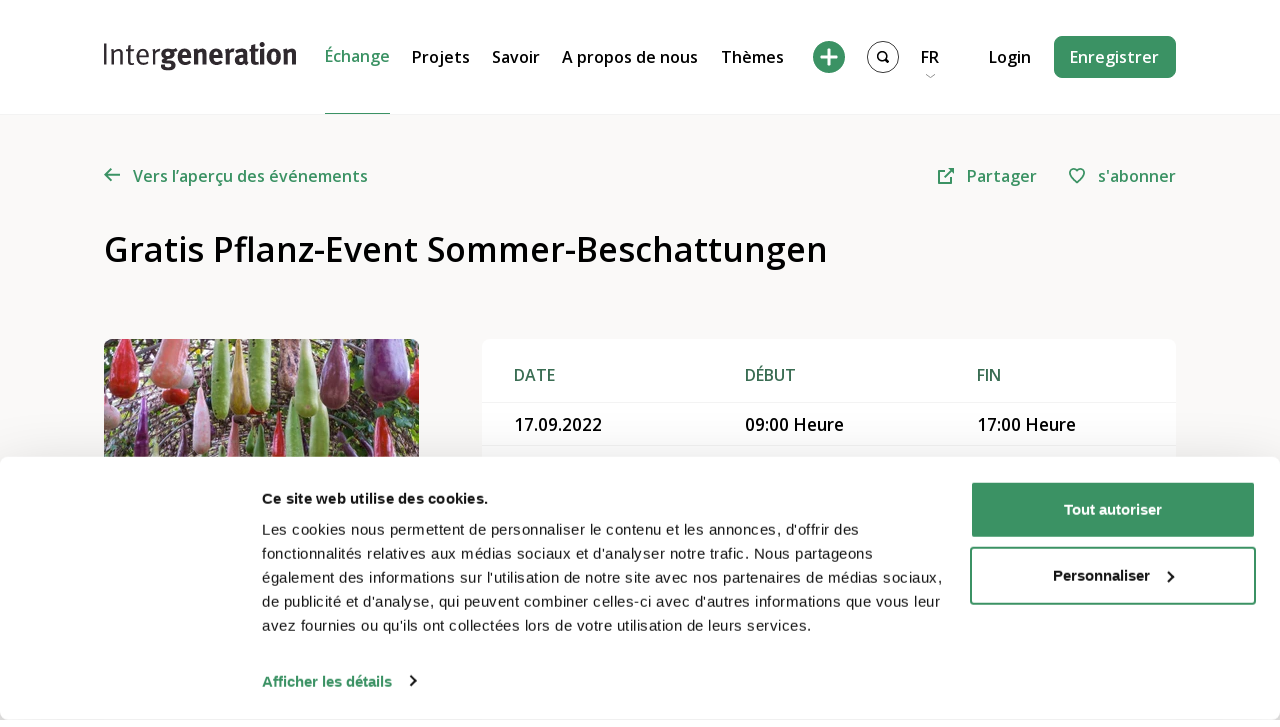

--- FILE ---
content_type: text/html; charset=UTF-8
request_url: https://intergeneration.ch/fr/evenements/gratis-pflanz-event-sommer-beschattungen/
body_size: 63517
content:
<!doctype html>
<html lang="fr-FR">

<head>
	<meta charset="UTF-8">
	<meta name="viewport" content="width=device-width, initial-scale=1">

	<link rel="preconnect"
		href="https://fonts.gstatic.com"
		crossorigin />

	<link rel="preload"
		as="style"
		href="https://fonts.googleapis.com/css?family=Open+Sans:400,600,700&display=swap" />

	<link rel="stylesheet"
		href="https://fonts.googleapis.com/css?family=Open+Sans:400,600,700&display=swap"
		media="print" onload="this.media='all'" />

	<script type="text/javascript">
	window.dataLayer = window.dataLayer || [];

	function gtag() {
		dataLayer.push(arguments);
	}

	gtag("consent", "default", {
		ad_personalization: "denied",
		ad_storage: "denied",
		ad_user_data: "denied",
		analytics_storage: "denied",
		functionality_storage: "denied",
		personalization_storage: "denied",
		security_storage: "granted",
		wait_for_update: 500,
	});
	gtag("set", "ads_data_redaction", true);
	</script>
<script type="text/javascript">
		(function (w, d, s, l, i) {
		w[l] = w[l] || [];
		w[l].push({'gtm.start': new Date().getTime(), event: 'gtm.js'});
		var f = d.getElementsByTagName(s)[0], j = d.createElement(s), dl = l !== 'dataLayer' ? '&l=' + l : '';
		j.async = true;
		j.src = 'https://www.googletagmanager.com/gtm.js?id=' + i + dl;
		f.parentNode.insertBefore(j, f);
	})(
		window,
		document,
		'script',
		'dataLayer',
		'GTM-WQXZK7'
	);
</script>
<script type="text/javascript"
		id="Cookiebot"
		src="https://consent.cookiebot.com/uc.js"
		data-implementation="wp"
		data-cbid="a79fac82-1ce0-4bac-9f95-cca08294be47"
						data-culture="FR"
				async	></script>
<script type="text/javascript">/* wpack.io publicPath */window.__wpackIolocalMediadist='https://intergeneration.ch/wp-content/themes/localmedia/dist/';</script><meta name='robots' content='index, follow, max-image-preview:large, max-snippet:-1, max-video-preview:-1' />
	<style>img:is([sizes="auto" i], [sizes^="auto," i]) { contain-intrinsic-size: 3000px 1500px }</style>
	
	<!-- This site is optimized with the Yoast SEO plugin v25.5 - https://yoast.com/wordpress/plugins/seo/ -->
	<title>Gratis Pflanz-Event Sommer-Beschattungen</title>
	<link rel="canonical" href="https://intergeneration.ch/de/veranstaltungen/gratis-pflanz-event-sommer-beschattungen/" />
	<meta property="og:locale" content="de_DE" />
	<meta property="og:type" content="article" />
	<meta property="og:title" content="Gratis Pflanz-Event Sommer-Beschattungen" />
	<meta property="og:url" content="https://intergeneration.ch/de/veranstaltungen/gratis-pflanz-event-sommer-beschattungen/" />
	<meta property="og:site_name" content="Intergeneration" />
	<meta property="article:publisher" content="https://www.facebook.com/intergeneration.ch" />
	<meta property="article:modified_time" content="2025-11-14T23:00:22+00:00" />
	<meta name="twitter:card" content="summary_large_image" />
	<meta name="twitter:site" content="@intergenerativ" />
	<script type="application/ld+json" class="yoast-schema-graph">{"@context":"https://schema.org","@graph":[{"@type":"WebPage","@id":"https://intergeneration.ch/fr/evenements/evenement-de-plantation-gratuit-ombrages-dete/","url":"https://intergeneration.ch/fr/evenements/evenement-de-plantation-gratuit-ombrages-dete/","name":"Gratis Pflanz-Event Sommer-Beschattungen - Intergeneration","isPartOf":{"@id":"https://intergeneration.ch/fr/#website"},"datePublished":"2022-03-30T14:09:16+00:00","dateModified":"2025-11-14T23:00:22+00:00","breadcrumb":{"@id":"https://intergeneration.ch/fr/evenements/evenement-de-plantation-gratuit-ombrages-dete/#breadcrumb"},"inLanguage":"fr-FR","potentialAction":[{"@type":"ReadAction","target":["https://intergeneration.ch/fr/evenements/evenement-de-plantation-gratuit-ombrages-dete/"]}]},{"@type":"BreadcrumbList","@id":"https://intergeneration.ch/fr/evenements/evenement-de-plantation-gratuit-ombrages-dete/#breadcrumb","itemListElement":[{"@type":"ListItem","position":1,"name":"Home","item":"https://intergeneration.ch/fr/"},{"@type":"ListItem","position":2,"name":"Gratis Pflanz-Event Sommer-Beschattungen"}]},{"@type":"WebSite","@id":"https://intergeneration.ch/fr/#website","url":"https://intergeneration.ch/fr/","name":"Intergeneration","description":"","potentialAction":[{"@type":"SearchAction","target":{"@type":"EntryPoint","urlTemplate":"https://intergeneration.ch/fr/?s={search_term_string}"},"query-input":{"@type":"PropertyValueSpecification","valueRequired":true,"valueName":"search_term_string"}}],"inLanguage":"fr-FR"}]}</script>
	<!-- / Yoast SEO plugin. -->


<link href='//scripts.sirv.com'  rel='dns-prefetch' />
<link rel='dns-prefetch' href='//challenges.cloudflare.com' />
<link href='//bereausk.sirv.com'  rel='dns-prefetch' />
<link href='https://bereausk.sirv.com' crossorigin rel='preconnect' />
<link href='https://scripts.sirv.com' crossorigin rel='preconnect' />
<style>
.sirv-flx{
    display: flex;
    width: 100%;
}

.sirv-inln-flx{
    display: inline-flex;
}

.sirv-img-container.sirv-flx, .sirv-img-container.sirv-inln-flx{
    max-width: 100%;
    flex-direction: column;
    align-items: center;
    justify-content: center;
    text-align: center;
    margin: 0;
}

.sirv-img-container__link{
    display: flex;
    max-width: 100%;
    height: 100%;
    box-shadow: none !important;
}

.sirv-img-container__img{
    display: block;
    height: auto;
}

.sirv-img-container__cap{
    display: block;
    text-align: center;
}

figure.sirv-img-container{
    margin-bottom: 10px;
}

.elementor figure.sirv-img-container{
    padding: 5px 0;
}

.elementor figure.sirv-img-container.aligncenter{
    margin-left: auto !important;
    margin-right: auto !important;
}

img.Sirv.placeholder-blurred {
    filter: blur(6px);
}

img.Sirv.sirv-image-loaded {
    filter: none;
}

img.Sirv:not([src]){
    font-size: 0;
    line-height: 0;
    opacity:0;
}
</style>
<style id='classic-theme-styles-inline-css'>
/*! This file is auto-generated */
.wp-block-button__link{color:#fff;background-color:#32373c;border-radius:9999px;box-shadow:none;text-decoration:none;padding:calc(.667em + 2px) calc(1.333em + 2px);font-size:1.125em}.wp-block-file__button{background:#32373c;color:#fff;text-decoration:none}
</style>
<link rel='stylesheet' id='bb-tcs-editor-style-shared-css' href='https://intergeneration.ch/wp-content/themes/localmedia/editor-style-shared.css' media='all' />
<style id='global-styles-inline-css'>
:root{--wp--preset--aspect-ratio--square: 1;--wp--preset--aspect-ratio--4-3: 4/3;--wp--preset--aspect-ratio--3-4: 3/4;--wp--preset--aspect-ratio--3-2: 3/2;--wp--preset--aspect-ratio--2-3: 2/3;--wp--preset--aspect-ratio--16-9: 16/9;--wp--preset--aspect-ratio--9-16: 9/16;--wp--preset--color--black: #000000;--wp--preset--color--cyan-bluish-gray: #abb8c3;--wp--preset--color--white: #ffffff;--wp--preset--color--pale-pink: #f78da7;--wp--preset--color--vivid-red: #cf2e2e;--wp--preset--color--luminous-vivid-orange: #ff6900;--wp--preset--color--luminous-vivid-amber: #fcb900;--wp--preset--color--light-green-cyan: #7bdcb5;--wp--preset--color--vivid-green-cyan: #00d084;--wp--preset--color--pale-cyan-blue: #8ed1fc;--wp--preset--color--vivid-cyan-blue: #0693e3;--wp--preset--color--vivid-purple: #9b51e0;--wp--preset--gradient--vivid-cyan-blue-to-vivid-purple: linear-gradient(135deg,rgba(6,147,227,1) 0%,rgb(155,81,224) 100%);--wp--preset--gradient--light-green-cyan-to-vivid-green-cyan: linear-gradient(135deg,rgb(122,220,180) 0%,rgb(0,208,130) 100%);--wp--preset--gradient--luminous-vivid-amber-to-luminous-vivid-orange: linear-gradient(135deg,rgba(252,185,0,1) 0%,rgba(255,105,0,1) 100%);--wp--preset--gradient--luminous-vivid-orange-to-vivid-red: linear-gradient(135deg,rgba(255,105,0,1) 0%,rgb(207,46,46) 100%);--wp--preset--gradient--very-light-gray-to-cyan-bluish-gray: linear-gradient(135deg,rgb(238,238,238) 0%,rgb(169,184,195) 100%);--wp--preset--gradient--cool-to-warm-spectrum: linear-gradient(135deg,rgb(74,234,220) 0%,rgb(151,120,209) 20%,rgb(207,42,186) 40%,rgb(238,44,130) 60%,rgb(251,105,98) 80%,rgb(254,248,76) 100%);--wp--preset--gradient--blush-light-purple: linear-gradient(135deg,rgb(255,206,236) 0%,rgb(152,150,240) 100%);--wp--preset--gradient--blush-bordeaux: linear-gradient(135deg,rgb(254,205,165) 0%,rgb(254,45,45) 50%,rgb(107,0,62) 100%);--wp--preset--gradient--luminous-dusk: linear-gradient(135deg,rgb(255,203,112) 0%,rgb(199,81,192) 50%,rgb(65,88,208) 100%);--wp--preset--gradient--pale-ocean: linear-gradient(135deg,rgb(255,245,203) 0%,rgb(182,227,212) 50%,rgb(51,167,181) 100%);--wp--preset--gradient--electric-grass: linear-gradient(135deg,rgb(202,248,128) 0%,rgb(113,206,126) 100%);--wp--preset--gradient--midnight: linear-gradient(135deg,rgb(2,3,129) 0%,rgb(40,116,252) 100%);--wp--preset--font-size--small: 13px;--wp--preset--font-size--medium: 20px;--wp--preset--font-size--large: 36px;--wp--preset--font-size--x-large: 42px;--wp--preset--spacing--20: 0.44rem;--wp--preset--spacing--30: 0.67rem;--wp--preset--spacing--40: 1rem;--wp--preset--spacing--50: 1.5rem;--wp--preset--spacing--60: 2.25rem;--wp--preset--spacing--70: 3.38rem;--wp--preset--spacing--80: 5.06rem;--wp--preset--shadow--natural: 6px 6px 9px rgba(0, 0, 0, 0.2);--wp--preset--shadow--deep: 12px 12px 50px rgba(0, 0, 0, 0.4);--wp--preset--shadow--sharp: 6px 6px 0px rgba(0, 0, 0, 0.2);--wp--preset--shadow--outlined: 6px 6px 0px -3px rgba(255, 255, 255, 1), 6px 6px rgba(0, 0, 0, 1);--wp--preset--shadow--crisp: 6px 6px 0px rgba(0, 0, 0, 1);}:where(.is-layout-flex){gap: 0.5em;}:where(.is-layout-grid){gap: 0.5em;}body .is-layout-flex{display: flex;}.is-layout-flex{flex-wrap: wrap;align-items: center;}.is-layout-flex > :is(*, div){margin: 0;}body .is-layout-grid{display: grid;}.is-layout-grid > :is(*, div){margin: 0;}:where(.wp-block-columns.is-layout-flex){gap: 2em;}:where(.wp-block-columns.is-layout-grid){gap: 2em;}:where(.wp-block-post-template.is-layout-flex){gap: 1.25em;}:where(.wp-block-post-template.is-layout-grid){gap: 1.25em;}.has-black-color{color: var(--wp--preset--color--black) !important;}.has-cyan-bluish-gray-color{color: var(--wp--preset--color--cyan-bluish-gray) !important;}.has-white-color{color: var(--wp--preset--color--white) !important;}.has-pale-pink-color{color: var(--wp--preset--color--pale-pink) !important;}.has-vivid-red-color{color: var(--wp--preset--color--vivid-red) !important;}.has-luminous-vivid-orange-color{color: var(--wp--preset--color--luminous-vivid-orange) !important;}.has-luminous-vivid-amber-color{color: var(--wp--preset--color--luminous-vivid-amber) !important;}.has-light-green-cyan-color{color: var(--wp--preset--color--light-green-cyan) !important;}.has-vivid-green-cyan-color{color: var(--wp--preset--color--vivid-green-cyan) !important;}.has-pale-cyan-blue-color{color: var(--wp--preset--color--pale-cyan-blue) !important;}.has-vivid-cyan-blue-color{color: var(--wp--preset--color--vivid-cyan-blue) !important;}.has-vivid-purple-color{color: var(--wp--preset--color--vivid-purple) !important;}.has-black-background-color{background-color: var(--wp--preset--color--black) !important;}.has-cyan-bluish-gray-background-color{background-color: var(--wp--preset--color--cyan-bluish-gray) !important;}.has-white-background-color{background-color: var(--wp--preset--color--white) !important;}.has-pale-pink-background-color{background-color: var(--wp--preset--color--pale-pink) !important;}.has-vivid-red-background-color{background-color: var(--wp--preset--color--vivid-red) !important;}.has-luminous-vivid-orange-background-color{background-color: var(--wp--preset--color--luminous-vivid-orange) !important;}.has-luminous-vivid-amber-background-color{background-color: var(--wp--preset--color--luminous-vivid-amber) !important;}.has-light-green-cyan-background-color{background-color: var(--wp--preset--color--light-green-cyan) !important;}.has-vivid-green-cyan-background-color{background-color: var(--wp--preset--color--vivid-green-cyan) !important;}.has-pale-cyan-blue-background-color{background-color: var(--wp--preset--color--pale-cyan-blue) !important;}.has-vivid-cyan-blue-background-color{background-color: var(--wp--preset--color--vivid-cyan-blue) !important;}.has-vivid-purple-background-color{background-color: var(--wp--preset--color--vivid-purple) !important;}.has-black-border-color{border-color: var(--wp--preset--color--black) !important;}.has-cyan-bluish-gray-border-color{border-color: var(--wp--preset--color--cyan-bluish-gray) !important;}.has-white-border-color{border-color: var(--wp--preset--color--white) !important;}.has-pale-pink-border-color{border-color: var(--wp--preset--color--pale-pink) !important;}.has-vivid-red-border-color{border-color: var(--wp--preset--color--vivid-red) !important;}.has-luminous-vivid-orange-border-color{border-color: var(--wp--preset--color--luminous-vivid-orange) !important;}.has-luminous-vivid-amber-border-color{border-color: var(--wp--preset--color--luminous-vivid-amber) !important;}.has-light-green-cyan-border-color{border-color: var(--wp--preset--color--light-green-cyan) !important;}.has-vivid-green-cyan-border-color{border-color: var(--wp--preset--color--vivid-green-cyan) !important;}.has-pale-cyan-blue-border-color{border-color: var(--wp--preset--color--pale-cyan-blue) !important;}.has-vivid-cyan-blue-border-color{border-color: var(--wp--preset--color--vivid-cyan-blue) !important;}.has-vivid-purple-border-color{border-color: var(--wp--preset--color--vivid-purple) !important;}.has-vivid-cyan-blue-to-vivid-purple-gradient-background{background: var(--wp--preset--gradient--vivid-cyan-blue-to-vivid-purple) !important;}.has-light-green-cyan-to-vivid-green-cyan-gradient-background{background: var(--wp--preset--gradient--light-green-cyan-to-vivid-green-cyan) !important;}.has-luminous-vivid-amber-to-luminous-vivid-orange-gradient-background{background: var(--wp--preset--gradient--luminous-vivid-amber-to-luminous-vivid-orange) !important;}.has-luminous-vivid-orange-to-vivid-red-gradient-background{background: var(--wp--preset--gradient--luminous-vivid-orange-to-vivid-red) !important;}.has-very-light-gray-to-cyan-bluish-gray-gradient-background{background: var(--wp--preset--gradient--very-light-gray-to-cyan-bluish-gray) !important;}.has-cool-to-warm-spectrum-gradient-background{background: var(--wp--preset--gradient--cool-to-warm-spectrum) !important;}.has-blush-light-purple-gradient-background{background: var(--wp--preset--gradient--blush-light-purple) !important;}.has-blush-bordeaux-gradient-background{background: var(--wp--preset--gradient--blush-bordeaux) !important;}.has-luminous-dusk-gradient-background{background: var(--wp--preset--gradient--luminous-dusk) !important;}.has-pale-ocean-gradient-background{background: var(--wp--preset--gradient--pale-ocean) !important;}.has-electric-grass-gradient-background{background: var(--wp--preset--gradient--electric-grass) !important;}.has-midnight-gradient-background{background: var(--wp--preset--gradient--midnight) !important;}.has-small-font-size{font-size: var(--wp--preset--font-size--small) !important;}.has-medium-font-size{font-size: var(--wp--preset--font-size--medium) !important;}.has-large-font-size{font-size: var(--wp--preset--font-size--large) !important;}.has-x-large-font-size{font-size: var(--wp--preset--font-size--x-large) !important;}
:where(.wp-block-post-template.is-layout-flex){gap: 1.25em;}:where(.wp-block-post-template.is-layout-grid){gap: 1.25em;}
:where(.wp-block-columns.is-layout-flex){gap: 2em;}:where(.wp-block-columns.is-layout-grid){gap: 2em;}
:root :where(.wp-block-pullquote){font-size: 1.5em;line-height: 1.6;}
</style>
<link rel='stylesheet' id='wpackio_localMediaapp_app__vendors~main-6802ca5d_css_style-css' href='https://intergeneration.ch/wp-content/themes/localmedia/dist/app/vendors~main-6802ca5d.css?ver=1.0.0' media='all' />
<link rel='stylesheet' id='wpackio_localMediaapp_app__main-02eebf7a_css_style-css' href='https://intergeneration.ch/wp-content/themes/localmedia/dist/app/main-02eebf7a.css?ver=1.0.0' media='all' />
<link rel='stylesheet' id='um_modal-css' href='https://intergeneration.ch/wp-content/plugins/ultimate-member/assets/css/um-modal.min.css?ver=2.10.5' media='all' />
<link rel='stylesheet' id='um_ui-css' href='https://intergeneration.ch/wp-content/plugins/ultimate-member/assets/libs/jquery-ui/jquery-ui.min.css?ver=1.13.2' media='all' />
<link rel='stylesheet' id='um_tipsy-css' href='https://intergeneration.ch/wp-content/plugins/ultimate-member/assets/libs/tipsy/tipsy.min.css?ver=1.0.0a' media='all' />
<link rel='stylesheet' id='um_raty-css' href='https://intergeneration.ch/wp-content/plugins/ultimate-member/assets/libs/raty/um-raty.min.css?ver=2.6.0' media='all' />
<link rel='stylesheet' id='select2-css' href='https://intergeneration.ch/wp-content/plugins/ultimate-member/assets/libs/select2/select2.min.css?ver=4.0.13' media='all' />
<link rel='stylesheet' id='um_fileupload-css' href='https://intergeneration.ch/wp-content/plugins/ultimate-member/assets/css/um-fileupload.min.css?ver=2.10.5' media='all' />
<link rel='stylesheet' id='um_confirm-css' href='https://intergeneration.ch/wp-content/plugins/ultimate-member/assets/libs/um-confirm/um-confirm.min.css?ver=1.0' media='all' />
<link rel='stylesheet' id='um_datetime-css' href='https://intergeneration.ch/wp-content/plugins/ultimate-member/assets/libs/pickadate/default.min.css?ver=3.6.2' media='all' />
<link rel='stylesheet' id='um_datetime_date-css' href='https://intergeneration.ch/wp-content/plugins/ultimate-member/assets/libs/pickadate/default.date.min.css?ver=3.6.2' media='all' />
<link rel='stylesheet' id='um_datetime_time-css' href='https://intergeneration.ch/wp-content/plugins/ultimate-member/assets/libs/pickadate/default.time.min.css?ver=3.6.2' media='all' />
<link rel='stylesheet' id='um_fonticons_ii-css' href='https://intergeneration.ch/wp-content/plugins/ultimate-member/assets/libs/legacy/fonticons/fonticons-ii.min.css?ver=2.10.5' media='all' />
<link rel='stylesheet' id='um_fonticons_fa-css' href='https://intergeneration.ch/wp-content/plugins/ultimate-member/assets/libs/legacy/fonticons/fonticons-fa.min.css?ver=2.10.5' media='all' />
<link rel='stylesheet' id='um_fontawesome-css' href='https://intergeneration.ch/wp-content/plugins/ultimate-member/assets/css/um-fontawesome.min.css?ver=6.5.2' media='all' />
<link rel='stylesheet' id='um_common-css' href='https://intergeneration.ch/wp-content/plugins/ultimate-member/assets/css/common.min.css?ver=2.10.5' media='all' />
<link rel='stylesheet' id='um_responsive-css' href='https://intergeneration.ch/wp-content/plugins/ultimate-member/assets/css/um-responsive.min.css?ver=2.10.5' media='all' />
<link rel='stylesheet' id='um_styles-css' href='https://intergeneration.ch/wp-content/plugins/ultimate-member/assets/css/um-styles.min.css?ver=2.10.5' media='all' />
<link rel='stylesheet' id='um_crop-css' href='https://intergeneration.ch/wp-content/plugins/ultimate-member/assets/libs/cropper/cropper.min.css?ver=1.6.1' media='all' />
<link rel='stylesheet' id='um_profile-css' href='https://intergeneration.ch/wp-content/plugins/ultimate-member/assets/css/um-profile.min.css?ver=2.10.5' media='all' />
<link rel='stylesheet' id='um_account-css' href='https://intergeneration.ch/wp-content/plugins/ultimate-member/assets/css/um-account.min.css?ver=2.10.5' media='all' />
<link rel='stylesheet' id='um_misc-css' href='https://intergeneration.ch/wp-content/plugins/ultimate-member/assets/css/um-misc.min.css?ver=2.10.5' media='all' />
<link rel='stylesheet' id='um_default_css-css' href='https://intergeneration.ch/wp-content/plugins/ultimate-member/assets/css/um-old-default.min.css?ver=2.10.5' media='all' />
<script defer src="https://scripts.sirv.com/sirvjs/v3/sirv.js?modules=lazyimage%2Cgallery%2Cmodel&amp;ver=6.8.3" id="sirv-js-js"></script>
<script src="https://intergeneration.ch/wp-includes/js/jquery/jquery.min.js?ver=3.7.1" id="jquery-core-js"></script>
<script src="https://intergeneration.ch/wp-includes/js/jquery/jquery-migrate.min.js?ver=3.4.1" id="jquery-migrate-js"></script>
<script defer src="https://intergeneration.ch/wp-content/plugins/ultimate-member/assets/js/um-gdpr.min.js?ver=2.10.5" id="um-gdpr-js"></script>
<link rel='shortlink' href='https://intergeneration.ch/?p=8198' />
<style></style>    <style>
        .table--data--wrap {
        position: relative!important;
        margin-bottom: 2rem;
        }
        .table--data--wrap .table--data--head, .lm_acc_head{
        display: grid;
        grid-template-columns: 1fr 1fr;
        padding: 0.5rem;
        margin-bottom: 0.25rem;
        position: relative;
        grid-gap: 1rem;
        }
        .lm_acc_head .lm_acc_head--inner p{
        margin-bottom: 0!important;
        }
        .table--data--wrap .table--data--head {
        border-bottom: 1px solid #E3E3E3;
        }
        .table--data--wrap .table--data--head p {
        font-weight: 700;
        margin-bottom: 0;
        }
        .lm_acc_head {
        cursor: pointer;
        } 
        details {
        border-bottom: 1px solid #E3E3E3;
        }
        details .lm_acc_head::after {
        content: "+";
        position: absolute;
        right: 0.5rem;
        top: 50%;
        transform: translateY(-50%);
        font-size: 20px;
        }
        details[open] .lm_acc_head:after {
        content: "-";
        } 
        .table--data--wrap p {
        word-wrap: break-word;
        hyphens: auto;
        }
        .details--inner {
        padding: 0.5rem;
        margin-bottom: 0.5rem;
        }
        .lm_center--head {
        display: none;
        } 
        @media only screen and (min-width: 860px) {
            .lm_only--mobile {
            display: none;
            }
            .table--data--wrap .table--data--head, .lm_acc_head{
            grid-template-columns: 1fr 1fr 1fr;
            }
            .lm_center--head {
            display: block;
            }
            .link--anker {
                font-size: inherit!important;
            }
        }



        .lm--std--design a{
        font-size: inherit !important;
        text-decoration: underline
        } 
        .lm--std--design h2{
        font-size: calc(20px + (30 - 20) * ((100vw - 300px) / (1920 - 300))) !important;
        font-weight: 700 !important;
        margin-bottom: .5rem !important;
        }
        .lm--std--design h3 {
        font-size: calc(18px + (22 - 18) * ((100vw - 300px) / (1920 - 300))) !important;
        margin-bottom: .3rem !important
        font-weight: 700 !important;
        }
        .lm--std--design h4 {
        font-size: calc(17px + (18 - 17) * ((100vw - 300px) / (1920 - 300))) !important;
        margin-bottom: .2rem !important
        font-weight: 700 !important;
        }
        .lm--std--design strong {
        font-weight: 700;
        }
        .lm--std--design ul {
        list-style: disc !important;
        padding-left: 1.3rem !important
        }
        .lm--std--design ol {
        list-style: decimal !important
        } 
        .lm--std--design ol,
        .lm--std--design p,
        .lm--std--design ul {
        font-size: 16px !important;
        margin-bottom: 1rem !important
        } 
        .lm--std--design li,
        .lm--std--design p,
        .lm--std--design a {
        font-size: 16px !important;
        } 
        .lm--std--design li,
        .lm--std--design p {
            font-weight: 400 !important;
        } 
        .lm--std--design ol+h2,
        .lm--std--design p+h2,
        .lm--std--design ul+h2 {
        padding-top: 1.5rem !important
        }
        .lm--std--design ol+h3,
        .lm--std--design p+h3,
        .lm--std--design ul+h3 {
        padding-top: .75rem !important
        } 

    </style>
    <link rel="alternate" href="https://intergeneration.ch/de/veranstaltungen/gratis-pflanz-event-sommer-beschattungen/" hreflang="de" /><link rel="alternate" href="https://intergeneration.ch/fr/evenements/evenement-de-plantation-gratuit-ombrages-dete/" hreflang="fr" /><link rel="alternate" href="https://intergeneration.ch/it/eventi/evento-gratuito-di-piantagione-di-ombreggiature-estive/" hreflang="it" /><meta property="fb:app_id" content="966242223397117" /><meta property="twitter:image" content="https://bereausk.sirv.com/intergeneration_live_22/2022/03/Sommerbeschattung-Online-Anmeldung-AdobeStock_101815055.jpg?cy=center&cw=1200&ch=800&w=1200&h=680&scale.option=fill" /><meta property="og:image" content="https://bereausk.sirv.com/intergeneration_live_22/2022/03/Sommerbeschattung-Online-Anmeldung-AdobeStock_101815055.jpg?cy=center&cw=1200&ch=800&w=1200&h=680&scale.option=fill" /><meta property="og:image:width" content="1200"><meta property="og:image:height" content="680"><meta property="og:image:type" content="image/jpeg"><link rel="icon" href="https://bereausk.sirv.com/intergeneration_live_22/2022/03/cropped-intergen-fav.jpg?w=32&#038;h=32&#038;scale.option=fill&#038;cw=32&#038;ch=32&#038;cx=center&#038;cy=center" sizes="32x32" />
<link rel="icon" href="https://bereausk.sirv.com/intergeneration_live_22/2022/03/cropped-intergen-fav.jpg?w=192&#038;h=192&#038;scale.option=fill&#038;cw=192&#038;ch=192&#038;cx=center&#038;cy=center" sizes="192x192" />
<link rel="apple-touch-icon" href="https://bereausk.sirv.com/intergeneration_live_22/2022/03/cropped-intergen-fav.jpg?w=180&#038;h=180&#038;scale.option=fill&#038;cw=180&#038;ch=180&#038;cx=center&#038;cy=center" />
<meta name="msapplication-TileImage" content="https://bereausk.sirv.com/intergeneration_live_22/2022/03/cropped-intergen-fav.jpg?w=270&#038;h=270&#038;scale.option=fill&#038;cw=270&#038;ch=270&#038;cx=center&#038;cy=center" />
		<style id="wp-custom-css">
			p iframe.wp-embedded-content,
.gform_required_legend {
	display:none !important;
}		</style>
		
	<script src="https://unpkg.com/tippy.js@2.0.8/dist/tippy.all.js"></script>

		<script>
		var lm_translations = {
			'back': 'Précédent',
			'next': 'Suivant',
			'draft': 'Enregistrer le projet',
			'choose_title': 'Bitte geben Sie einen Titel ein',
			'choose_project': 'Veuillez sélectionner un projet',
			'please_fill_out': 'Bitte füllen Sie folgende Felder aus'
		};
	</script>
</head>

<body class="attachment wp-singular event-template-default single single-event postid-8198 attachmentid-8198 attachment- wp-theme-localmedia preload logged-out">
		<div id="root">



		<!-- "site-header-scroll" - class to hide navbar on scroll -->
		<header id="master" class="site-header site-header-scroll">
			<div class="navigation flex items-center w-full">
				<div class="container w-full h-full">
					<div class="header--grid header items-center h-full">
						<div class="header-left flex items-center">
							<a href="/fr/" class="brand" name="Intergeneration">
								<svg width="193" height="29" viewBox="0 0 193 29" fill="none" xmlns="http://www.w3.org/2000/svg">
<g clip-path="url(#clip0_1360_4819)">
<path d="M0 1.53076H2.44887V22.5318H0V1.53076Z" fill="#2F292E"/>
<path d="M7.00781 7.56542L9.33641 6.92041C9.70662 7.66358 9.89402 8.4844 9.88303 9.3146C10.4851 8.61813 11.2214 8.0501 12.0479 7.64439C12.8743 7.23868 13.774 7.0036 14.6933 6.95321C15.4594 6.92707 16.2173 7.11862 16.879 7.5056C17.5407 7.89258 18.0793 8.45915 18.4321 9.13968C18.672 9.70306 18.7947 10.3094 18.7929 10.9217V22.5318H16.3769V12.2226C16.3769 10.5937 16.2894 10.1673 15.8302 9.67539C15.6088 9.45825 15.3451 9.28894 15.0555 9.17798C14.7658 9.06702 14.4565 9.01679 14.1466 9.03038C12.5258 9.24738 11.0304 10.0202 9.91583 11.2169V22.5318H7.58723V11.1731C7.73969 9.93995 7.53876 8.68882 7.00781 7.56542Z" fill="#2F292E"/>
<path d="M30.4563 7.2589L29.7238 9.12836H26.5097V18.9675C26.5097 20.6511 26.9688 21.2305 28.4666 21.2305C28.9945 21.2604 29.5213 21.1551 29.9971 20.9244L30.336 22.4549C29.4995 22.8767 28.5723 23.0869 27.6357 23.0671C26.9487 23.0779 26.2683 22.9321 25.646 22.6408C24.5528 22.116 24.1811 21.143 24.1811 19.6125V9.17207H22.1914V7.30264H24.1811V7.11681C24.1811 6.35154 24.2467 5.49881 24.3997 3.93549V3.5419L26.8814 2.98438C26.6982 4.4169 26.596 5.8586 26.5753 7.30264L30.4563 7.2589Z" fill="#2F292E"/>
<path d="M43.7077 19.4706L44.626 21.0011C43.2067 22.2476 41.3766 22.9252 39.4878 22.9034C35.2679 22.9034 32.7207 19.8423 32.7207 14.7916C32.554 12.7079 33.2137 10.6424 34.5573 9.04112C35.0976 8.3503 35.7901 7.79359 36.5808 7.41434C37.3715 7.03509 38.2392 6.84353 39.1161 6.85464C39.8846 6.82884 40.6499 6.96546 41.3619 7.25556C42.074 7.54567 42.7169 7.98275 43.2485 8.53824C44.5713 9.88292 44.9321 11.3151 44.9977 14.9665V15.2944H35.4756V15.6661C35.3865 16.8228 35.6332 17.9807 36.1862 19.0005C36.6029 19.6136 37.1714 20.1081 37.8363 20.4358C38.5012 20.7634 39.2397 20.913 39.9798 20.8699C41.3584 20.9138 42.6984 20.4108 43.7077 19.4706V19.4706ZM35.4756 13.5343H42.4614C42.5344 12.3577 42.2889 11.1832 41.7508 10.1344C41.4426 9.70138 41.0338 9.3498 40.5596 9.10984C40.0854 8.86989 39.56 8.74877 39.0286 8.7569C36.8422 8.7569 35.5959 10.353 35.4756 13.5015V13.5343Z" fill="#2F292E"/>
<path d="M48.6367 7.53217L51.0309 6.88717C51.395 7.58832 51.5719 8.37156 51.5447 9.16112V9.36884C52.0072 8.6369 52.6368 8.02527 53.3819 7.58432C54.1269 7.14337 54.9661 6.88569 55.8302 6.83252C56.1132 6.84219 56.3932 6.89375 56.6611 6.98556L55.6772 9.58746C55.4652 9.50289 55.2384 9.462 55.0103 9.46722C54.0508 9.48383 53.1361 9.87639 52.463 10.5605C52.1298 10.863 51.8751 11.2419 51.7209 11.6647C51.5666 12.0875 51.5174 12.5414 51.5775 12.9874V22.5314H49.1942V10.8994C49.2856 9.74831 49.0942 8.59235 48.6367 7.53217V7.53217Z" fill="#2F292E"/>
<path d="M72.2416 5.96924L74.0127 8.53835C73.6376 8.92099 73.1879 9.22232 72.6913 9.42357C72.1948 9.62482 71.6621 9.72169 71.1265 9.70812C70.7601 9.70428 70.3945 9.67138 70.0333 9.60974C70.649 10.3259 70.9764 11.2456 70.9516 12.1898C70.9516 14.8791 68.5027 16.836 65.1574 16.836C64.9536 16.8492 64.7491 16.8492 64.5452 16.836C63.5066 17.328 62.9272 17.6997 62.9272 18.126C62.9272 18.3447 63.1678 18.4977 63.6051 18.4977H65.7915C68.1857 18.4977 69.432 18.9022 70.5362 19.908C70.9884 20.3332 71.3429 20.8516 71.5751 21.4274C71.8073 22.0031 71.9116 22.6224 71.8808 23.2424C71.9056 23.8449 71.8079 24.4462 71.5937 25.0099C71.3795 25.5736 71.0532 26.0881 70.6346 26.5221C69.2571 27.998 66.8957 28.5446 64.4468 28.5446C62.2604 28.5446 59.9208 28.1729 58.5106 26.861C58.1065 26.5175 57.7819 26.0902 57.5592 25.6089C57.3364 25.1276 57.2209 24.6036 57.2206 24.0732C57.2018 23.5212 57.33 22.9742 57.5923 22.4881H61.3858C61.2452 22.8039 61.1815 23.1486 61.1999 23.4938C61.1999 24.751 62.2932 25.4179 64.1407 25.4179C65.0386 25.487 65.9384 25.3093 66.7426 24.9041C67.0246 24.7387 67.2616 24.5067 67.4332 24.2284C67.6047 23.9502 67.7054 23.6342 67.7265 23.308C67.7339 23.0289 67.6693 22.7526 67.5391 22.5057C67.409 22.2587 67.2175 22.0494 66.9832 21.8977C66.2949 21.5921 65.5497 21.4356 64.7967 21.4385C64.589 21.4385 64.0096 21.4385 63.0584 21.4385C61.7832 21.4724 60.5106 21.3064 59.2868 20.9466C58.9219 20.7855 58.6135 20.519 58.4012 20.1813C58.1989 19.7815 58.094 19.3394 58.0951 18.8913C58.0675 18.3682 58.2438 17.8548 58.5871 17.4592C59.2581 16.85 60.0817 16.4344 60.9703 16.2566C59.9609 16.0871 59.0528 15.5422 58.4283 14.7311C57.8038 13.9201 57.509 12.9029 57.6032 11.8837C57.6032 8.66954 60.2051 6.58145 64.2173 6.58145C65.1718 6.58248 66.1214 6.71866 67.0378 6.98594C67.6612 7.18394 68.3083 7.29794 68.9619 7.32487C70.186 7.29784 71.3557 6.81432 72.2416 5.96924ZM64.1735 9.63159C63.8528 9.59196 63.5273 9.6239 63.2204 9.72514C62.9135 9.82638 62.6329 9.99439 62.3987 10.2171C62.1645 10.4398 61.9826 10.7116 61.8661 11.013C61.7495 11.3144 61.7012 11.6379 61.7247 11.9602C61.7247 13.5454 62.7086 14.1467 64.1517 14.1467C65.7697 14.1467 66.6552 13.3486 66.6552 11.9602C66.6795 11.6348 66.6307 11.308 66.5123 11.0039C66.3939 10.6998 66.2089 10.4261 65.9709 10.2028C65.7329 9.97946 65.448 9.81226 65.1369 9.71343C64.8259 9.61459 64.4968 9.58662 64.1735 9.63159Z" fill="#2F292E"/>
<path d="M85.8633 18.3771L87.4485 20.8259C85.8107 22.2462 83.7128 23.0232 81.545 23.0124C77.0409 23.0124 74.1328 19.8311 74.1328 14.9006C74.1328 12.091 74.7232 10.2216 76.1007 8.69104C76.7073 7.98973 77.4654 7.43538 78.3176 7.06987C79.1698 6.70436 80.094 6.53722 81.0202 6.58107C82.6894 6.5221 84.3162 7.11402 85.5571 8.23186C86.9893 9.6968 87.6343 11.8067 87.6343 15.0864V16.0376H78.5714V16.1906C78.5714 18.6067 79.7739 19.9842 81.8511 19.9842C83.3402 19.9581 84.7679 19.3862 85.8633 18.3771V18.3771ZM78.637 13.0202H83.3816V12.8453C83.4644 12.0263 83.2926 11.2017 82.8896 10.4839C82.7004 10.1818 82.4326 9.93681 82.1149 9.77507C81.7972 9.61332 81.4415 9.54093 81.0858 9.56561C79.5225 9.56561 78.637 10.79 78.637 12.9656V13.0202Z" fill="#2F292E"/>
<path d="M90.0273 7.49949L93.6678 6.46094C94.0224 7.05416 94.2217 7.72721 94.2473 8.41784C94.8218 7.99138 95.4244 7.60419 96.0511 7.25898C96.9289 6.82538 97.8926 6.59378 98.8716 6.58118C99.6546 6.53719 100.433 6.73077 101.104 7.13654C101.775 7.5423 102.308 8.14134 102.632 8.85513C102.865 9.55965 102.969 10.3003 102.938 11.0416V22.5315H98.9044V12.3426C98.9044 10.5606 98.5983 10.0468 97.527 10.0468C96.4421 10.1752 95.4345 10.6732 94.6736 11.457V22.5315H90.574V11.1728C90.5914 9.92687 90.4068 8.68635 90.0273 7.49949V7.49949Z" fill="#2F292E"/>
<path d="M117.477 18.3771L119.073 20.826C117.432 22.247 115.33 23.0239 113.159 23.0124C108.666 23.0124 105.758 19.8311 105.758 14.9006C105.758 12.091 106.337 10.2216 107.715 8.69106C108.324 7.98952 109.084 7.43518 109.938 7.06972C110.792 6.70426 111.717 6.53718 112.645 6.58109C114.311 6.52152 115.935 7.11371 117.171 8.23188C118.614 9.69682 119.259 11.8068 119.259 15.0865V16.0376H110.196V16.1906C110.196 18.6067 111.388 19.9842 113.476 19.9842C114.962 19.9565 116.385 19.3846 117.477 18.3771ZM110.251 13.0203H114.996V12.8453C115.075 12.0278 114.908 11.2051 114.515 10.4839C114.322 10.1826 114.052 9.93847 113.733 9.77695C113.413 9.61544 113.057 9.54248 112.7 9.56563C111.147 9.56563 110.251 10.79 110.251 12.9656V13.0203Z" fill="#2F292E"/>
<path d="M121.711 7.44479L125.384 6.46088C125.76 7.13165 125.977 7.87964 126.018 8.64735C126.646 7.82811 127.44 7.15019 128.347 6.65765C128.776 6.49335 129.232 6.41175 129.692 6.41714C130.222 6.40021 130.748 6.51674 131.222 6.75604L130.129 10.3637C129.765 10.1596 129.354 10.0541 128.937 10.0576C128.446 10.0755 127.965 10.2036 127.529 10.4326C127.094 10.6616 126.716 10.9855 126.423 11.3804V22.5314H122.323V12.0692C122.371 10.5047 122.165 8.94281 121.711 7.44479V7.44479Z" fill="#2F292E"/>
<path d="M131.832 8.72427C132.628 8.19888 133.483 7.76952 134.379 7.44517C135.728 6.84275 137.188 6.52991 138.665 6.52686C141.299 6.52686 143.103 7.49983 143.715 9.249C143.976 10.165 144.069 11.1206 143.989 12.0696L143.901 17.328V17.6013C143.803 18.2217 143.89 18.8571 144.151 19.4286C144.411 20 144.834 20.4823 145.366 20.8155L143.18 23.3299C142.256 22.9628 141.485 22.2919 140.993 21.4277C140.701 21.7317 140.383 22.0096 140.042 22.2585C139.101 22.8587 137.998 23.1563 136.883 23.1112C133.395 23.1112 131.504 21.3402 131.504 18.2136C131.504 14.5403 134.04 12.8348 139.025 12.8348C139.331 12.8348 139.517 12.8348 139.944 12.8348V12.2008C139.944 10.4516 139.616 9.87216 138.107 9.87216C136.461 10.0195 134.89 10.6339 133.581 11.6432L131.832 8.72427ZM139.889 15.6772H139.703C136.861 15.6772 135.877 16.202 135.877 18.0605C135.85 18.316 135.876 18.5745 135.953 18.8194C136.031 19.0644 136.159 19.2906 136.328 19.4838C136.498 19.6769 136.705 19.8328 136.938 19.9416C137.171 20.0503 137.424 20.1097 137.681 20.1158C138.102 20.1003 138.515 19.9947 138.892 19.8061C139.27 19.6176 139.602 19.3504 139.867 19.0225L139.889 15.6772Z" fill="#2F292E"/>
<path d="M155.624 6.83294L154.585 9.55509H151.95V17.5466C151.95 19.5363 152.322 20.0502 153.722 20.0502C154.226 20.0205 154.723 19.9173 155.197 19.7441L155.711 22.1929C154.659 22.6509 153.525 22.8926 152.377 22.9035C150.3 22.9035 148.616 21.9852 148.157 20.6077C147.892 19.8317 147.799 19.0073 147.884 18.1917V9.55509H146.32V6.88759H147.884C147.85 5.64291 147.901 4.39739 148.037 3.15965L152.191 2.12109C152.049 3.55323 151.95 5.23682 151.95 6.83294H155.624Z" fill="#2F292E"/>
<path d="M158.991 2.34627e-05C159.494 0.00433987 159.984 0.157375 160.4 0.43988C160.816 0.722386 161.139 1.12172 161.329 1.58753C161.518 2.05334 161.565 2.5648 161.465 3.05747C161.364 3.55014 161.12 4.00197 160.763 4.35602C160.405 4.71008 159.952 4.95051 159.458 5.04703C158.965 5.14356 158.454 5.09186 157.989 4.89844C157.525 4.70502 157.129 4.37854 156.85 3.96014C156.571 3.54173 156.422 3.05011 156.422 2.54725C156.423 2.21131 156.491 1.87894 156.621 1.56912C156.751 1.25929 156.94 0.978082 157.179 0.741548C157.417 0.505014 157.7 0.317792 158.011 0.190559C158.322 0.0633264 158.655 -0.00141527 158.991 2.34627e-05ZM156.881 7.13886L160.981 6.49385V22.5316H156.881V7.13886Z" fill="#2F292E"/>
<path d="M170.654 6.55954C171.662 6.51525 172.667 6.70428 173.591 7.11196C174.514 7.51965 175.331 8.13496 175.978 8.90999C177.287 10.52 177.932 12.569 177.782 14.6385C177.937 16.8344 177.235 19.005 175.825 20.6951C175.185 21.4282 174.387 22.0061 173.492 22.3849C172.596 22.7638 171.625 22.9336 170.654 22.8816C166.401 22.8816 163.613 19.7003 163.613 14.7698C163.613 9.83926 166.423 6.55954 170.654 6.55954ZM170.708 9.58779C170.232 9.5861 169.768 9.74005 169.387 10.0262C169.006 10.3123 168.729 10.715 168.598 11.173C168.275 12.3097 168.131 13.4901 168.172 14.6713C168.106 16.0078 168.284 17.3452 168.697 18.6179C168.884 19.0081 169.179 19.3362 169.547 19.5631C169.916 19.7899 170.341 19.9059 170.774 19.897C172.545 19.897 173.31 18.3118 173.31 14.6057C173.31 12.4958 173.037 11.1183 172.49 10.4077C172.273 10.1497 172 9.94538 171.69 9.81073C171.381 9.67607 171.045 9.61475 170.708 9.63153V9.58779Z" fill="#2F292E"/>
<path d="M180.055 7.49949L183.695 6.46094C184.058 7.05133 184.261 7.72552 184.286 8.41784C184.857 7.98649 185.46 7.59907 186.089 7.25898C186.963 6.82342 187.923 6.59168 188.899 6.58118C189.683 6.53646 190.463 6.72962 191.136 7.13534C191.809 7.54106 192.344 8.14046 192.671 8.85513C192.898 9.56085 193.002 10.3006 192.977 11.0416V22.5315H188.932V12.3426C188.932 10.5606 188.626 10.0468 187.554 10.0468C186.473 10.1758 185.469 10.6739 184.712 11.457V22.5315H180.612V11.1728C180.632 9.92589 180.443 8.68446 180.055 7.49949V7.49949Z" fill="#2F292E"/>
</g>
<defs>
<clipPath id="clip0_1360_4819">
<rect width="193" height="28.5335" fill="white"/>
</clipPath>
</defs>
</svg>
							</a>
						</div>

						<div class="header-center h-full  hidden xl:flex items-center justify-center">
							<ul id="header-menu" class="menu"><li id="menu-item-984" class="menu-item menu-item-type-post_type menu-item-object-page menu-item-has-children menu-item-984 current-menu-parent"><a href="https://intergeneration.ch/fr/echange/">Échange</a>
<ul class="sub-menu">
	<li id="menu-item-7760" class="mobile--nav menu-item menu-item-type-post_type menu-item-object-page menu-item-7760"><a href="https://intergeneration.ch/fr/echange/">Aperçu</a></li>
	<li id="menu-item-987" class="menu-item menu-item-type-post_type menu-item-object-page menu-item-987"><a href="https://intergeneration.ch/fr/contributions/">Contributions</a></li>
	<li id="menu-item-1563" class="menu-item menu-item-type-post_type menu-item-object-page menu-item-1563"><a href="https://intergeneration.ch/fr/reseaux/">Réseaux</a></li>
	<li id="menu-item-1562" class="menu-item menu-item-type-post_type menu-item-object-page menu-item-1562 current-menu-item"><a href="https://intergeneration.ch/fr/evenements/">Événements</a></li>
</ul>
</li>
<li id="menu-item-1565" class="menu-item menu-item-type-post_type menu-item-object-page menu-item-1565"><a href="https://intergeneration.ch/fr/projets/">Projets</a></li>
<li id="menu-item-1566" class="menu-item menu-item-type-post_type menu-item-object-page menu-item-has-children menu-item-1566"><a href="https://intergeneration.ch/fr/savoir/">Savoir</a>
<ul class="sub-menu">
	<li id="menu-item-7762" class="mobile--nav menu-item menu-item-type-post_type menu-item-object-page menu-item-7762"><a href="https://intergeneration.ch/fr/savoir/">Aperçu</a></li>
	<li id="menu-item-1570" class="menu-item menu-item-type-post_type menu-item-object-page menu-item-1570"><a href="https://intergeneration.ch/fr/blog/">Blog</a></li>
	<li id="menu-item-1569" class="menu-item menu-item-type-post_type menu-item-object-page menu-item-1569"><a href="https://intergeneration.ch/fr/bases-de-connaissances/">Bases de connaissances</a></li>
	<li id="menu-item-1568" class="menu-item menu-item-type-post_type menu-item-object-page menu-item-1568"><a href="https://intergeneration.ch/fr/aide/">Aide</a></li>
</ul>
</li>
<li id="menu-item-1571" class="desktop--nav menu-item menu-item-type-post_type menu-item-object-page menu-item-has-children menu-item-1571"><a href="https://intergeneration.ch/fr/a-propos-de-nous/">A propos de nous</a>
<ul class="sub-menu">
	<li id="menu-item-1867" class="desktop--nav menu-item menu-item-type-post_type menu-item-object-page menu-item-1867"><a href="https://intergeneration.ch/fr/contact/">Contact</a></li>
</ul>
</li>
<li id="menu-item-8126" class="mobile--nav menu-item menu-item-type-post_type menu-item-object-page menu-item-8126"><a href="https://intergeneration.ch/fr/a-propos-de-nous/">A propos de nous</a></li>
<li id="menu-item-8127" class="mobile--nav menu-item menu-item-type-post_type menu-item-object-page menu-item-8127"><a href="https://intergeneration.ch/fr/contact/">Contact</a></li>
<li id="menu-item-1567" class="menu-item menu-item-type-post_type menu-item-object-page menu-item-1567"><a href="https://intergeneration.ch/fr/themes/">Thèmes</a></li>
</ul>						</div>


						<div class="header-right flex items-center justify-end h-full">
							<div class="md:hidden">
								<ul class="menu">
									<li class="menu-item"><a href="#searchBox" class="searchboxlink">
											<svg width="42" height="42" viewBox="0 0 42 42" fill="none" xmlns="http://www.w3.org/2000/svg">
<circle cx="21" cy="21" r="20.5" fill="white" stroke="black"/>
<path fill-rule="evenodd" clip-rule="evenodd" d="M26 23.586L28.707 26.293C29.098 26.684 29.098 27.316 28.707 27.707L27.707 28.707C27.512 28.902 27.256 29 27 29C26.744 29 26.488 28.902 26.293 28.707L23.586 26C22.536 26.631 21.312 27 20 27C16.141 27 13 23.86 13 20C13 16.14 16.141 13 20 13C23.859 13 27 16.14 27 20C27 21.311 26.63 22.536 26 23.586ZM15 20C15 22.761 17.239 25 20 25C22.761 25 25 22.761 25 20C25 17.239 22.761 15 20 15C17.239 15 15 17.239 15 20Z" fill="black"/>
</svg>
										</a></li>
								</ul>
							</div>

							<div class="hidden md:flex items-center h-full">
								<ul class="menu">
									<li class="menu-item">
										<div class="popover--wrap">
											<div class="create--button" popoverButton="create">
												<p class="flex items-center">
													<svg id="Layer_1" xmlns="http://www.w3.org/2000/svg" viewBox="0 0 42 42">
  <defs>
    <style>
      .cls-1 {
        fill: #fff;
      }

      .cls-2 {
        fill: #3b9264;
      }
    </style>
  </defs>
  <path class="cls-2" d="M21,0C9.42,0,0,9.42,0,21s9.42,21,21,21,21-9.42,21-21S32.58,0,21,0Z"/>
  <path class="cls-1" d="M31,19.02h-8.02v-8.02c0-.68-.55-1.22-1.22-1.22h-1.51c-.68,0-1.22.55-1.22,1.22v8.02h-8.02c-.68,0-1.22.55-1.22,1.22v1.51c0,.68.55,1.22,1.22,1.22h8.02v8.02c0,.68.55,1.22,1.22,1.22h1.51c.68,0,1.22-.55,1.22-1.22v-8.02h8.02c.68,0,1.22-.55,1.22-1.22v-1.51c0-.68-.55-1.22-1.22-1.22Z"/>
</svg>												</p>
											</div>
											<div popoverContent="create" class="create--content popup--content hidden">
											<a href="/fr/discussion-create">Saisir une contribution</a>
												<a href="/fr/event-create">Créer un événement</a>
												<a href="/fr/project-create">Créer un projet</a>
												<a href="/fr/network-create">Créer un réseau</a>
											</div>
										</div>

									</li>
									<li class="menu-item"><a href="#searchBox" class="searchboxlink">
											<svg width="42" height="42" viewBox="0 0 42 42" fill="none" xmlns="http://www.w3.org/2000/svg">
<circle cx="21" cy="21" r="20.5" fill="white" stroke="black"/>
<path fill-rule="evenodd" clip-rule="evenodd" d="M26 23.586L28.707 26.293C29.098 26.684 29.098 27.316 28.707 27.707L27.707 28.707C27.512 28.902 27.256 29 27 29C26.744 29 26.488 28.902 26.293 28.707L23.586 26C22.536 26.631 21.312 27 20 27C16.141 27 13 23.86 13 20C13 16.14 16.141 13 20 13C23.859 13 27 16.14 27 20C27 21.311 26.63 22.536 26 23.586ZM15 20C15 22.761 17.239 25 20 25C22.761 25 25 22.761 25 20C25 17.239 22.761 15 20 15C17.239 15 15 17.239 15 20Z" fill="black"/>
</svg>
										</a></li>
									<li class="menu-item"><div class="lang-switch lang"><a href="https://intergeneration.ch/fr/evenements/evenement-de-plantation-gratuit-ombrages-dete/" class="drop-block__link current_lang">FR</a><ul class="submenu--lang"><li><a href="https://intergeneration.ch/fr/evenements/evenement-de-plantation-gratuit-ombrages-dete/" class="drop-block__link">Français</a></li><li><a href="https://intergeneration.ch/de/veranstaltungen/gratis-pflanz-event-sommer-beschattungen/" class="drop-block__link">Deutsch</a></li><li><a href="https://intergeneration.ch/it/eventi/evento-gratuito-di-piantagione-di-ombreggiature-estive/" class="drop-block__link">Italiano</a></li></ul></div></li>
								</ul>
								<ul id="header-menu" class="menu"><li id="menu-item-1890" class="menu-item menu-item-type-post_type menu-item-object-page menu-item-1890"><a href="https://intergeneration.ch/fr/login/">Login</a></li>
<li id="menu-item-1891" class="nav--button menu-item menu-item-type-post_type menu-item-object-page menu-item-1891"><a href="https://intergeneration.ch/fr/register/">Enregistrer</a></li>
</ul>							</div>

							<div class="header--burger xl:hidden ml-20">
								<button class="burger burger--menu--toggle" aria-label="Hamburger Button">
									<div class="button--wrapper">
										<b></b>
										<b></b>
										<b></b>
									</div>
								</button>
							</div>
						</div>
					</div>
					<div class="header-mobile-content">
						<div class="mobile--inner--wrapper">
							<div class="container">
								<ul id="header-menu" class="menu"><li class="menu-item menu-item-type-post_type menu-item-object-page menu-item-has-children menu-item-984 current-menu-parent"><a href="https://intergeneration.ch/fr/echange/">Échange</a>
<ul class="sub-menu">
	<li class="mobile--nav menu-item menu-item-type-post_type menu-item-object-page menu-item-7760"><a href="https://intergeneration.ch/fr/echange/">Aperçu</a></li>
	<li class="menu-item menu-item-type-post_type menu-item-object-page menu-item-987"><a href="https://intergeneration.ch/fr/contributions/">Contributions</a></li>
	<li class="menu-item menu-item-type-post_type menu-item-object-page menu-item-1563"><a href="https://intergeneration.ch/fr/reseaux/">Réseaux</a></li>
	<li class="menu-item menu-item-type-post_type menu-item-object-page menu-item-1562 current-menu-item"><a href="https://intergeneration.ch/fr/evenements/">Événements</a></li>
</ul>
</li>
<li class="menu-item menu-item-type-post_type menu-item-object-page menu-item-1565"><a href="https://intergeneration.ch/fr/projets/">Projets</a></li>
<li class="menu-item menu-item-type-post_type menu-item-object-page menu-item-has-children menu-item-1566"><a href="https://intergeneration.ch/fr/savoir/">Savoir</a>
<ul class="sub-menu">
	<li class="mobile--nav menu-item menu-item-type-post_type menu-item-object-page menu-item-7762"><a href="https://intergeneration.ch/fr/savoir/">Aperçu</a></li>
	<li class="menu-item menu-item-type-post_type menu-item-object-page menu-item-1570"><a href="https://intergeneration.ch/fr/blog/">Blog</a></li>
	<li class="menu-item menu-item-type-post_type menu-item-object-page menu-item-1569"><a href="https://intergeneration.ch/fr/bases-de-connaissances/">Bases de connaissances</a></li>
	<li class="menu-item menu-item-type-post_type menu-item-object-page menu-item-1568"><a href="https://intergeneration.ch/fr/aide/">Aide</a></li>
</ul>
</li>
<li class="desktop--nav menu-item menu-item-type-post_type menu-item-object-page menu-item-has-children menu-item-1571"><a href="https://intergeneration.ch/fr/a-propos-de-nous/">A propos de nous</a>
<ul class="sub-menu">
	<li class="desktop--nav menu-item menu-item-type-post_type menu-item-object-page menu-item-1867"><a href="https://intergeneration.ch/fr/contact/">Contact</a></li>
</ul>
</li>
<li class="mobile--nav menu-item menu-item-type-post_type menu-item-object-page menu-item-8126"><a href="https://intergeneration.ch/fr/a-propos-de-nous/">A propos de nous</a></li>
<li class="mobile--nav menu-item menu-item-type-post_type menu-item-object-page menu-item-8127"><a href="https://intergeneration.ch/fr/contact/">Contact</a></li>
<li class="menu-item menu-item-type-post_type menu-item-object-page menu-item-1567"><a href="https://intergeneration.ch/fr/themes/">Thèmes</a></li>
</ul>
								<div class="block md:hidden">
									<ul id="header-menu" class="menu"><li class="menu-item menu-item-type-post_type menu-item-object-page menu-item-1890"><a href="https://intergeneration.ch/fr/login/">Login</a></li>
<li class="nav--button menu-item menu-item-type-post_type menu-item-object-page menu-item-1891"><a href="https://intergeneration.ch/fr/register/">Enregistrer</a></li>
</ul>
									<ul class="language--switch language--switch--mobile mt-20 font-bold">
											<li class="lang-item lang-item-2 lang-item-de no-translation lang-item-first"><a lang="de-CH" hreflang="de-CH" href="https://intergeneration.ch/de/">Deutsch</a></li>
	<li class="lang-item lang-item-4 lang-item-fr current-lang no-translation"><a lang="fr-FR" hreflang="fr-FR" href="https://intergeneration.ch/fr/" aria-current="true">Français</a></li>
	<li class="lang-item lang-item-121 lang-item-it no-translation"><a lang="it-IT" hreflang="it-IT" href="https://intergeneration.ch/it/">Italiano</a></li>
									</ul>
								</div>
							</div>
						</div>
					</div>
				</div>
			</div>
					</header>

		<main id="primary" class="site-main"> <!-- main start -->

<article class="content__group">
	


<header class="cover__section">
    <section class="cover">
        <div class="container cover-container">
            <div class="cover-top cover-top-std">
                 <a class="link--with--icon button--text text-primary" href="https://intergeneration.ch/fr/evenements/">
                     <span class="mr-4"><svg width="16" height="14" viewBox="0 0 16 14" fill="none" xmlns="http://www.w3.org/2000/svg">
<path d="M6.7 13.4L8.1 12L3.8 7.7H16V5.7H3.8L8.1 1.4L6.7 0L0 6.7L6.7 13.4Z" fill="#3B9264"/>
</svg>
</span>
                     Vers l’aperçu des événements                 </a>

              <div class="cover-share">
    <a class="link--with--icon link--with--icon--sm button--text text-primary glightbox-share" href="#share-popup">
        <span class="mr-4"><svg width="16" height="16" viewBox="0 0 16 16" fill="none" xmlns="http://www.w3.org/2000/svg">
<path d="M16.0014 0H10.0014L12.2944 2.293L6.02344 8.564L7.43744 9.978L13.7084 3.707L16.0014 6V0Z" fill="#3B9264"/>
<path d="M13 16H1C0.448 16 0 15.552 0 15V3C0 2.448 0.448 2 1 2H7V4H2V14H12V9H14V15C14 15.552 13.552 16 13 16Z" fill="#3B9264"/>
</svg>
</span>
        <p class="hidden sm:block button--text ">Partager</p>
    </a>

    <div id="share-popup" class="share--popup hidden">
        <a href="#" class="close-popup inline-block ml-auto"><span class="mr-4"><svg width="21" height="21" viewBox="0 0 21 21" fill="none" xmlns="http://www.w3.org/2000/svg">
<g clip-path="url(#clip0_375_4029)">
<path d="M21 2.12L18.93 0L10.55 8.39L2.15997 0L0.0499878 2.12L8.42999 10.5L0 18.86L2.10999 20.97L10.5 12.59L18.88 20.97L21 18.86L12.61 10.47L21 2.12Z" fill="black"/>
</g>
<defs>
<clipPath id="clip0_375_4029">
<rect width="21" height="21" fill="white"/>
</clipPath>
</defs>
</svg>
</span></a>

        <p class="headline--card">Partager</p>
        <h2 class="headline--section mb-16">Gratis Pflanz-Event Sommer-Beschattungen</h2>
        <div class="share-links-horizontal">
            <a href="https://www.facebook.com/sharer/sharer.php?u=https://intergeneration.ch/fr/evenements/evenement-de-plantation-gratuit-ombrages-dete/" target="_blank"><svg width="35" height="34" viewBox="0 0 35 34" fill="none" xmlns="http://www.w3.org/2000/svg">
<path d="M34.7492 17.1019C34.7482 8.05867 27.6675 0.599082 18.6366 0.127055C9.60566 -0.344972 1.78588 6.3358 0.842069 15.3297C-0.10174 24.3235 6.16081 32.4821 15.093 33.8951V22.0163H10.7764V17.1019H15.093V13.3562C15.093 9.09633 17.6316 6.74183 21.5133 6.74183C22.7885 6.76012 24.0607 6.87091 25.3199 7.07333V11.2582H23.1751C21.8306 11.0797 20.5959 12.0246 20.4168 13.369C20.3925 13.5498 20.3887 13.7328 20.4055 13.9144V17.1019H25.1159L24.3622 22.0163H20.3956V33.8951C28.6609 32.5926 34.7494 25.4692 34.7492 17.1019Z" fill="black"/>
</svg>
</a>

            <a href="https://twitter.com/intent/tweet?url=https://intergeneration.ch/fr/evenements/evenement-de-plantation-gratuit-ombrages-dete/&text=Gratis Pflanz-Event Sommer-Beschattungen" target="_blank"><svg width="250px" height="256px" viewBox="0 0 250 256" version="1.1" xmlns="http://www.w3.org/2000/svg" xmlns:xlink="http://www.w3.org/1999/xlink">
    <title>logo</title>
    <g id="Page-1" stroke="none" stroke-width="1" fill="none" fill-rule="evenodd">
        <g id="logo" fill="#000000" fill-rule="nonzero">
            <path d="M148.783958,108.398529 L241.852083,0 L219.797917,0 L138.986875,94.1209195 L74.4433333,0 L0,0 L97.6025,142.3275 L0,256 L22.0554167,256 L107.393958,156.605109 L175.556667,256 L250,256 L148.778542,108.398529 L148.783958,108.398529 Z M118.664261,143.670169 L108.764989,129.528302 L30,17 L63.9104503,17 L127.474714,107.813932 L137.373986,121.955799 L220,240 L186.08955,240 L118.664261,143.675585 L118.664261,143.670169 Z" id="Shape"></path>
        </g>
    </g>
</svg></a>

                          <a href="whatsapp://send?text=https://intergeneration.ch/fr/evenements/evenement-de-plantation-gratuit-ombrages-dete/?uid=0" data-action="share/whatsapp/share" class="invite-whatsapp">
                  <svg width="29" height="29" viewBox="0 0 29 29" fill="none" xmlns="http://www.w3.org/2000/svg">
<path d="M24.2476 4.16858C18.7286 -1.35047 9.77143 -1.35047 4.25238 4.16858C-0.271429 8.69239 -1.17619 15.6591 1.99048 21.1781L0 28.5067L7.50952 26.5162C9.59048 27.6019 11.9429 28.2352 14.2952 28.2352C22.0762 28.2352 28.5 21.9019 28.5905 14.121C28.5 10.321 26.9619 6.79239 24.2476 4.16858ZM14.2048 25.8829C12.1238 25.8829 10.0429 25.34 8.23333 24.2543L7.78095 23.9829L3.34762 25.1591L4.61429 20.8162L4.34286 20.3638C0.904762 14.8448 2.71429 7.60668 8.23333 4.16858C13.7524 0.730487 20.9905 2.63049 24.4286 8.14954C25.5143 9.95906 26.1476 12.04 26.1476 14.121C26.0571 20.6352 20.719 25.8829 14.2048 25.8829ZM20.719 17.1067C20.3571 16.9257 18.6381 16.1114 18.2762 15.9305C17.9143 15.7495 17.7333 15.7495 17.4619 16.1114C17.1905 16.4733 16.5571 17.2876 16.3762 17.4686C16.1952 17.6495 15.9238 17.74 15.6524 17.5591C13.6619 16.7448 11.9429 15.2972 10.8571 13.3972C10.4952 12.7638 11.219 12.8543 11.8524 11.4972C11.9429 11.3162 11.9429 11.0448 11.8524 10.8638C11.7619 10.6829 11.0381 8.96382 10.7667 8.24001C10.4952 7.5162 10.2238 7.60668 9.95238 7.60668C9.68095 7.60668 9.5 7.60668 9.31905 7.60668C8.95714 7.60668 8.59524 7.78763 8.41429 8.05906C7.6 8.78287 7.14762 9.86858 7.14762 11.0448C7.23809 12.4019 7.78095 13.6686 8.59524 14.6638C8.77619 14.9352 11.0381 18.4638 14.6571 20.0019C16.919 20.9972 17.7333 21.0876 18.9095 20.9067C19.9048 20.7257 20.8095 20.0924 21.2619 19.1876C21.5333 18.6448 21.5333 18.1019 21.4429 17.4686C21.2619 17.3781 20.9905 17.2876 20.719 17.1067Z" fill="black"/>
</svg>
              </a>
              <a href="/cdn-cgi/l/email-protection#[base64]" class="invite-email">
                  <svg class="svg--stroke" width="28" height="23" viewBox="0 0 28 23" fill="none" xmlns="http://www.w3.org/2000/svg">
<path d="M3.81889 1.27246H24.1825C25.625 1.27246 26.728 2.37549 26.728 3.81792V19.0906C26.728 20.5331 25.625 21.6361 24.1825 21.6361H3.81889C2.37647 21.6361 1.27344 20.5331 1.27344 19.0906V3.81792C1.27344 2.37549 2.37647 1.27246 3.81889 1.27246Z" stroke="black" stroke-width="2.5" stroke-linecap="round" stroke-linejoin="round"/>
<path d="M26.728 3.81787L14.0007 12.727L1.27344 3.81787" stroke="black" stroke-width="2.5" stroke-linecap="round" stroke-linejoin="round"/>
</svg>
              </a>
            
            <a class="copy-link">
                <svg width="24" height="25" viewBox="0 0 24 25" fill="none" xmlns="http://www.w3.org/2000/svg">
<path d="M9.9 15.4278C9.59302 15.4278 9.28605 15.2744 9.05581 15.0441C6.83023 12.8185 6.83023 9.28831 9.05581 7.06273L13.507 2.61157C15.7326 0.385988 19.2628 0.385988 21.4884 2.61157C23.714 4.83715 23.714 8.36738 21.4884 10.593L19.493 12.5883C19.0326 13.0488 18.2651 13.0488 17.8047 12.5116C17.3442 12.0511 17.3442 11.3604 17.8047 10.8999L19.8 8.90459C21.0279 7.59994 21.0279 5.60459 19.7233 4.29994C18.4953 3.07203 16.5 3.07203 15.1953 4.29994L10.7442 8.82785C9.51628 10.0558 9.51628 12.1278 10.7442 13.4325C11.2047 13.893 11.2047 14.6604 10.7442 15.1209C10.514 15.2744 10.207 15.4278 9.9 15.4278ZM5.67907 24.0999C2.53256 24.0999 0 21.5674 0 18.4976C0 17.0395 0.613954 15.5813 1.68837 14.5069L3.68372 12.5116C4.14419 11.9744 4.91163 12.0511 5.37209 12.5116C5.83256 12.972 5.83256 13.6627 5.37209 14.1232L3.37674 16.1185C2.14884 17.4232 2.14884 19.4185 3.45349 20.7232C4.6814 21.9511 6.67674 21.9511 7.98139 20.7232L12.4326 16.272C13.6605 15.0441 13.6605 12.972 12.4326 11.6674C11.9721 11.2069 11.8953 10.4395 12.3558 9.97901C12.8163 9.51855 13.5837 9.4418 14.0442 9.90227C14.0442 9.90227 14.0442 9.90227 14.1209 9.97901C16.3465 12.2046 16.3465 15.7348 14.1209 17.9604L9.59302 22.4883C8.59535 23.5627 7.13721 24.0999 5.67907 24.0999Z" fill="black"/>
</svg>
            </a>
            <script data-cfasync="false" src="/cdn-cgi/scripts/5c5dd728/cloudflare-static/email-decode.min.js"></script><script>
            function copyLink() {
              var inputc = document.body.appendChild(document.createElement("input"));
              inputc.value = window.location.href;
              inputc.focus();
              inputc.select();
              document.execCommand('copy');
              inputc.parentNode.removeChild(inputc);
              alert('Der Link wurde in Ihre Zwischenablage kopiert.');
            }
            </script>
        </div>
    </div>
        <a class="abo link--with--icon link--with--icon--sm button--text text-primary"  data-type="event" data-id="8198">
        <span class="mr-4"><svg class="svg--stroke" width="18" height="18" viewBox="0 0 18 18" fill="none" xmlns="http://www.w3.org/2000/svg">
<path d="M12.6 1C11.1 1 9.8 1.8 9 3C8.2 1.8 6.9 1 5.4 1C3 1 1 3 1 5.4C1 9.8 9 16.3 9 16.3C9 16.3 17 9.8 17 5.4C17 3 15 1 12.6 1Z" stroke="#3B9264" stroke-width="2" stroke-linejoin="round"/>
</svg>
</span>
        <p class="hidden sm:block button--text abo-text">s'abonner</p>
        <p class="hidden sm:block button--text sub-text">Abonné</p>
    </a>
</div>
            </div>
            <div class="lang--switch--auto">
                             </div>
            <h2 class="headline--cover">Gratis Pflanz-Event Sommer-Beschattungen</h2>
        </div>
    </section>
</header>

<section class="content__section">
    <div class="container">
        <div class="single--grid">
          <div class="left">

              <div class="white--box hidden md:block">
                                                          <div class="image--sirv sirv--card">
                          <img data-src="https://bereausk.sirv.com/intergeneration_live_22/2022/03/Sommerbeschattung-Online-Anmeldung-AdobeStock_101815055.jpg?crop.type=focalpoint"  alt="Sommerbeschattung-Online-Anmeldung-AdobeStock_101815055.jpg" class="Sirv image-fill rounded-lg" data-options="fit:crop"/>
                      </div>
                                                                                                                <div class="box-logo">
                          <div class="sirv--logo">
                              <img data-src="https://bereausk.sirv.com/intergeneration_live_22/2022/03/inuastadtideeN-2.png" alt="inuastadtideeN-2.png" class="Sirv image-fit"/>
                          </div>
                      </div>
                                    <div class="box-body">
                      <p class="mb-6">Du projet <span class="meta--title">Wo Biodiversität und generationsübergreifende Quartierkultur gedeihen</span></p>
                      <a href="https://intergeneration.ch/fr/projets/la-biodiversite-et-la-culture-de-quartier/" class="button--primary button--text">Vers le projet</a>
                  </div>

                                </div>


                                                     <div class="white--box">
                                            <div class="box-tag">
                            <h3 class="headline--card--lg text-primarydark card-icon-wrap"><span class="mr-3"><svg width="12" height="12" viewBox="0 0 12 12" fill="none" xmlns="http://www.w3.org/2000/svg">
<path fill-rule="evenodd" clip-rule="evenodd" d="M5 11.414C5.37455 11.7898 5.88346 12.0007 6.414 12C6.94454 12.0007 7.45345 11.7898 7.828 11.414L11.414 7.829C11.7892 7.4539 12.0001 6.94507 12.0001 6.4145C12.0001 5.88393 11.7892 5.3751 11.414 5L6.707 0.293C6.51951 0.105451 6.26519 5.66374e-05 6 0H1C0.447715 0 0 0.447715 0 1V6C5.66374e-05 6.26519 0.105451 6.51951 0.293 6.707L5 11.414ZM6.414 10L2 5.586V2H5.586L10 6.414L6.414 10Z" fill="black"/>
<circle cx="4" cy="4" r="1" fill="black"/>
</svg>
</span>Thèmes</h3>


                            <p class="date--text text-gray">

                                <a href="/fr/themen/vivre-ensemble">Vivre ensemble, voisinage et quartiers</a>, <a href="/fr/themen/integration-et-inclusion">Participation, intégration et inclusion</a>, <a href="/fr/themen/environnement-nature-climat">Environnement, nature et climat</a>                            </p>

                        </div>
                    
                                            <div class="box-tag">
                            <h3 class="headline--card--lg text-primarydark card-icon-wrap">
                                <span class="mr-3"><svg width="12" height="15" viewBox="0 0 12 15" fill="none" xmlns="http://www.w3.org/2000/svg">
<ellipse cx="5.99993" cy="6.17633" rx="1.71429" ry="1.76471" fill="black"/>
<path fill-rule="evenodd" clip-rule="evenodd" d="M4.79237 13.296C5.13872 13.612 5.37838 13.8307 5.4 13.8529C5.74286 14.2059 6.25714 14.2059 6.6 13.9412C6.64286 13.8971 7.52143 13.0809 8.4 12.2647C9.27857 11.4485 10.1571 10.6324 10.2 10.5882C11.4 9.44118 12 7.85294 12 6.17647C12 2.73529 9.34286 0 6 0C2.65714 0 0 2.73529 0 6.17647C0 7.85294 0.6 9.44118 1.8 10.5C1.8 10.566 3.76529 12.359 4.79237 13.296ZM6 12.0882L3.08571 9.44118C2.22857 8.55882 1.71429 7.41176 1.71429 6.17647C1.71429 3.70588 3.6 1.85294 6 1.85294C8.4 1.85294 10.2857 3.79412 10.2857 6.26471C10.2857 7.5 9.77143 8.55882 8.91429 9.44118L6 12.0882Z" fill="black"/>
</svg>
</span>
                                Régions                            </h3>

                            <p class="date--text text-gray">
                                Zurich                            </p>

                        </div>
                                    </div>
            

            <div class="white--box">
                                                  <div class="box-head">
                     <h3 class="headline--card--lg text-primarydark">Autres événements</h3>
                </div>
                
                <div class="box-tag">
                    <a href="https://intergeneration.ch/fr/evenements/atelier-construire-des-parterres-verticaux-et-pyramidaux/">
                        <div class="card card-small">
                                                                                    <div class="card--image--wrapper rounded-lg">
                                <div class="image--sirv sirv--quadrat rounded-lg">
                                    <img data-src="https://bereausk.sirv.com/intergeneration_live_22/2022/11/Vertikal-und-Pyramidenbeete.jpg" alt="Vertikal-und-Pyramidenbeete.jpg" class="Sirv image-fill rounded-lg" data-options="fit:crop"/>
                                </div>
                            </div>
                                                    <div class="card-body">
                                <p class="text--small text-dark">
                                    
                                                                                                                        10.12.2022                                        

                                                                    </p>
                                <h2 class="headline--card">Workshop – Vertikal- und Pyramidenbeete bauen</h2>

                                <p class="text--small"> </p>
                            </div>
                        </div>
                    </a>
                </div>
                
                <div class="box-tag">
                    <a href="https://intergeneration.ch/fr/evenements/action-de-plantation-de-haies-de-baies-jardins-potagers/">
                        <div class="card card-small">
                                                                                    <div class="card--image--wrapper rounded-lg">
                                <div class="image--sirv sirv--quadrat rounded-lg">
                                    <img data-src="https://bereausk.sirv.com/intergeneration_live_22/2022/12/Naschgarten-an-Schulen1-scaled.jpg" alt="Naschgarten-an-Schulen1.jpg" class="Sirv image-fill rounded-lg" data-options="fit:crop"/>
                                </div>
                            </div>
                                                    <div class="card-body">
                                <p class="text--small text-dark">
                                    
                                                                                                                        10.12.2022                                        

                                                                    </p>
                                <h2 class="headline--card">PFLANZ-AKTION BEERENHECKE – FUSSWEG-GÄRTEN</h2>

                                <p class="text--small"> </p>
                            </div>
                        </div>
                    </a>
                </div>
                
                <div class="box-tag">
                    <a href="https://intergeneration.ch/fr/evenements/les-plantes-daccompagnement/">
                        <div class="card card-small">
                                                                                    <div class="card--image--wrapper rounded-lg">
                                <div class="image--sirv sirv--quadrat rounded-lg">
                                    <img data-src="https://bereausk.sirv.com/intergeneration_live_22/2022/11/Pyramidenbeet-Ansicht-Christine-br-2.jpeg" alt="Pyramidenbeet-Ansicht-Christine-br-2.jpeg" class="Sirv image-fill rounded-lg" data-options="fit:crop"/>
                                </div>
                            </div>
                                                    <div class="card-body">
                                <p class="text--small text-dark">
                                    
                                                                                                                        08.12.2022                                        

                                                                    </p>
                                <h2 class="headline--card">Gratis Online-Workshop Companion Planting</h2>

                                <p class="text--small"> </p>
                            </div>
                        </div>
                    </a>
                </div>
                              <div class="box-footer">
                  <!-- <a class="link--with--icon button--text text-primary" href="#">
                      <span class="mr-4"><svg width="12" height="12" viewBox="0 0 12 12" fill="none" xmlns="http://www.w3.org/2000/svg">
<path fill-rule="evenodd" clip-rule="evenodd" d="M1 0H11C11.5523 0 12 0.447715 12 1V5.5H0V1C0 0.447715 0.447715 0 1 0ZM4 3H8V2H4V3Z" fill="#439D6F"/>
<path fill-rule="evenodd" clip-rule="evenodd" d="M1 12C0.447715 12 0 11.5523 0 11V6.5H12V11C12 11.5523 11.5523 12 11 12H1ZM8 9H4V10H8V9Z" fill="#439D6F"/>
</svg>
</span>
                      Archives                  </a> -->

                  <a class="link--with--icon button--text text-primary ml-auto" href="/fr/project-events/?projekt_id=8177">
                      Montrer tout                      <span class="ml-4"><svg width="15" height="13" viewBox="0 0 15 13" fill="none" xmlns="http://www.w3.org/2000/svg">
<path d="M9.0125 0L7.7875 1.35821L11.55 5.52985L0.875 5.52985L0.875 7.47015L11.55 7.47015L7.7875 11.6418L9.0125 13L14.875 6.5L9.0125 0Z" fill="#3B9264"/>
</svg>
</span>
                  </a>
              </div>
              
                          </div>


          </div>
           <div class="right">

               <div class="white--box md:hidden">
                                                             <div class="image--sirv sirv--card">
                           <img data-src="https://bereausk.sirv.com/intergeneration_live_22/2022/03/Sommerbeschattung-Online-Anmeldung-AdobeStock_101815055.jpg?crop.type=focalpoint"  alt="Sommerbeschattung-Online-Anmeldung-AdobeStock_101815055.jpg" class="Sirv image-fill rounded-lg" data-options="fit:crop"/>
                       </div>
                                                                                                                      <div class="box-logo">
                           <div class="sirv--logo">
                               <img data-src="https://bereausk.sirv.com/intergeneration_live_22/2022/03/inuastadtideeN-2.png" alt="inuastadtideeN-2.png" class="Sirv image-fit"/>
                           </div>
                       </div>
                                      <div class="box-body">
                       <p class="mb-6">Du projet <span class="meta--title">Wo Biodiversität und generationsübergreifende Quartierkultur gedeihen</span></p>0                       <a href="https://intergeneration.ch/fr/projets/la-biodiversite-et-la-culture-de-quartier/" class="button--primary button--text">Vers le projet</a>
                   </div>

                                  </div>




                  <div class="white--box">
                                             

                       <div class="grid grid-cols-2 sm:block">
                                                                                         <div class="box-head-sm  ">
                                   <div class="sm:grid-cols-3 grid gap-5 sm:gap-20">
                                     <p class="button--text text-primarydark uppercase">Date</p>
                                     <p class="button--text text-primarydark uppercase">Début</p>
                                     <p class="button--text text-primarydark uppercase">Fin</p>
                                   </div>
                               </div>
                               <div class="box-date">
                                   <div class="sm:grid-cols-3 grid gap-5 sm:gap-20">
                                     <p class="meta--title">17.09.2022</p>
                                     <p class="meta--title">
                                                                                      09:00 Heure                                                                                 </p>
                                     <p class="meta--title">
                                                                                      17:00 Heure                                                                                 </p>
                                   </div>
                               </div>
                                                                              </div>

                                          <div class="box-body">
                           <div class="sm:grid-cols-3 grid gap-10 sm:gap-20">
                                <div class="">
                                    <p class="mb-4 button--text text-primarydark uppercase">Lieu</p>
                                    <p>Ort und Datum folgen</p>
                                </div>
                                <div class="sm:col-span-2">
                                    <p class="mb-4 button--text text-primarydark uppercase">Inscription</p>
                                    <div class="text--wrap event-anmeldung"><p><a target="_blank" href="http://www.inua.ch">http://www.inua.ch</a></p>
</div>
                                </div>
                           </div>
                       </div>

                        <div class="box-body text--wrap">
                            <h2>Biologische Klimaanlagen für mehr Lebensqualität</h2>
<p>Sommer-Beschattungen mit essbaren Kletterpflanzen sind weit mehr als nur dekorativ: Sie sorgen für Kühlung und bessere Luft in der Stadt, sie können Lärm absorbieren, dienen der Selbstversorgung und Biodiversität und haben obendrein auch noch eine pädagogische Funktion. Ausserdem schaffen sie mehr Wohnlichkeit und Lebensqualität für einen ressourcenleichten Alltag.</p>
<p>Stelle dir eine Stadt vor, in der Leben, Arbeiten und Spielen überall attraktiv ist. Wo Mini-Ökosysteme eine nachhaltige Esskultur vor unserer Haustüre fördern, zur Verfügung stehende Grünräume perfekt ausnutzen und schattenspendende Pflanzen hochranken, Hitzeinseln behindern und die Biodiversität erhöhen.</p>
<h3>Jetzt anmelden: Gratis Workshop Sommer-Beschattungen</h3>
<p>In unseren Workshops erkunden wir zusammen mit Experten, welche essbaren Pflanzen sich gegenseitig fördern. Du erfährst, welche Kombinationen an welchen Standorten passen und was die jeweils perfekte Erde für diese Mini-Ökosysteme ist. Du findest allerlei Tipps, Tricks und Informationsquellen, damit deine Kletterpflanzen gedeihen und die richtigen Nützlinge anziehen. Pestizidfreie Rankgemeinschaften, die Schatten spenden und Freude machen.</p>
<p>Unser Workshop Sommer-Beschattungen steht allen offen und ist kostenlos.</p>

                            	                        </div>

                  </div>

               
<div id="comments" class="comments-area comment--block">

			<div class="comment--reply--wrap pb-6">
				<div id="respond" class="comment-respond">
		<h3 id="reply-title" class="comment-reply-title">Laisser un commentaire <small><a rel="nofollow" id="cancel-comment-reply-link" href="/fr/evenements/gratis-pflanz-event-sommer-beschattungen/#respond" style="display:none;">Annuler la réponse</a></small></h3><p class="must-log-in">Vous devez <a href="https://intergeneration.ch/wp-login.php?redirect_to=https%3A%2F%2Fintergeneration.ch%2Ffr%2Fevenements%2Fevenement-de-plantation-gratuit-ombrages-dete%2F">vous connecter</a> pour publier un commentaire.</p>	</div><!-- #respond -->
			</div>
		
</div><!-- #comments -->

        </div>
       </div>
    </div>
</section>

</article>


</main><!-- #main end -->
	<footer id="colophon" class="site-footer">
		<div class="footer--bg"><svg width="1403px" height="690px" viewBox="0 0 1403 690" version="1.1" xmlns="http://www.w3.org/2000/svg" xmlns:xlink="http://www.w3.org/1999/xlink">
    <defs>
        <rect id="path-1" x="0.25" y="0.765625" width="1402" height="689"></rect>
    </defs>
    <g id="Page-1" stroke="none" stroke-width="1" fill="none" fill-rule="evenodd">
        <g id="Group">
            <mask id="mask-2" fill="white">
                <use xlink:href="#path-1"></use>
            </mask>
            <g id="Rectangle"></g>
            <g mask="url(#mask-2)" id="Path">
                <g transform="translate(19.000000, -442.000000)">
                    <polygon fill="#FAF9F8" opacity="0.697359" points="445.219 907.197 1153.83 193.156 1366.15 405.4906 657.545 1119.531"></polygon>
                    <polygon fill="#ADAAA7" opacity="0.111235" points="425.219 630.696 1055.89 0 1268.22 212.334 637.545 843.031"></polygon>
                    <polygon fill="#FAF9F8" opacity="0.69401" points="0.2188 630.696 630.892 0 843.219 212.334 212.545 843.031"></polygon>
                </g>
            </g>
        </g>
    </g>
</svg>
</div>
		<div class="container footer--container">
			<div class="footer--menu--wrap">
				<ul id="footer-menu" class="footer-menu"><li id="menu-item-990" class="menu-item menu-item-type-post_type menu-item-object-page menu-item-has-children menu-item-990"><a href="https://intergeneration.ch/fr/echange/">Échange</a>
<ul class="sub-menu">
	<li id="menu-item-989" class="menu-item menu-item-type-post_type menu-item-object-page menu-item-989"><a href="https://intergeneration.ch/fr/contributions/">Contributions</a></li>
	<li id="menu-item-992" class="menu-item menu-item-type-post_type menu-item-object-page menu-item-992"><a href="https://intergeneration.ch/fr/reseaux/">Réseaux</a></li>
	<li id="menu-item-6713" class="menu-item menu-item-type-post_type menu-item-object-page menu-item-6713"><a href="https://intergeneration.ch/fr/evenements/">Événements</a></li>
</ul>
</li>
<li id="menu-item-6715" class="menu-item menu-item-type-post_type menu-item-object-page menu-item-has-children menu-item-6715"><a href="https://intergeneration.ch/fr/projets-intergenerationnels/">Projets</a>
<ul class="sub-menu">
	<li id="menu-item-993" class="menu-item menu-item-type-post_type menu-item-object-page menu-item-993"><a href="https://intergeneration.ch/fr/projets/">Répertoire des projets</a></li>
</ul>
</li>
<li id="menu-item-6721" class="menu-item menu-item-type-post_type menu-item-object-page menu-item-has-children menu-item-6721"><a href="https://intergeneration.ch/fr/savoir/">Savoir</a>
<ul class="sub-menu">
	<li id="menu-item-6719" class="menu-item menu-item-type-post_type menu-item-object-page menu-item-6719"><a href="https://intergeneration.ch/fr/blog/">Blog</a></li>
	<li id="menu-item-6718" class="menu-item menu-item-type-post_type menu-item-object-page menu-item-6718"><a href="https://intergeneration.ch/fr/bases-de-connaissances/">Bases de connaissances</a></li>
	<li id="menu-item-6717" class="menu-item menu-item-type-post_type menu-item-object-page menu-item-6717"><a href="https://intergeneration.ch/fr/aide/">Aide</a></li>
</ul>
</li>
<li id="menu-item-6716" class="menu-item menu-item-type-post_type menu-item-object-page menu-item-has-children menu-item-6716"><a href="https://intergeneration.ch/fr/a-propos-de-nous/">A propos de nous</a>
<ul class="sub-menu">
	<li id="menu-item-6720" class="menu-item menu-item-type-post_type menu-item-object-page menu-item-6720"><a href="https://intergeneration.ch/fr/contact/">Contact</a></li>
</ul>
</li>
<li id="menu-item-6722" class="font-bold menu-item menu-item-type-post_type menu-item-object-page menu-item-6722"><a href="https://intergeneration.ch/fr/themes/">Thèmes</a></li>
</ul>			</div>

			<div class="grid lg:grid-cols-2 xl:grid-cols-3 gap-20 mb-10">
				<a href="https://sgg-ssup.ch/fr/" target="_blank" class="brand-wide" name="Intergeneration">
					<svg width="384" height="93" viewBox="0 0 384 93" fill="none" xmlns="http://www.w3.org/2000/svg" xmlns:xlink="http://www.w3.org/1999/xlink">
<rect y="0.984375" width="384" height="92" fill="url(#pattern0)"/>
<defs>
<pattern id="pattern0" patternContentUnits="objectBoundingBox" width="1" height="1">
<use xlink:href="#image0_691_437" transform="scale(0.00112613 0.00469484)"/>
</pattern>
<image id="image0_691_437" width="888" height="213" xlink:href="[data-uri]"/>
</defs>
</svg>
				</a>
				<div class="">
					<p class="meta--title mb-8">Suivez-nous sur les réseaux sociaux</p>
					<div class="share-icons">
						<a href="https://www.instagram.com/intergenerativ/" target="_blank"><svg width="34" height="34" viewBox="0 0 34 34" fill="none" xmlns="http://www.w3.org/2000/svg">
<path fill-rule="evenodd" clip-rule="evenodd" d="M9.99033 0.102C11.8037 0.0198333 12.3831 0 17 0C21.6169 0 22.1963 0.0198333 24.0097 0.102C26.7722 0.228083 29.1989 0.90525 31.1468 2.85317C33.0947 4.80108 33.7719 7.22783 33.898 9.99033C33.9802 11.8037 34 12.3831 34 17C34 21.6169 33.9802 22.1963 33.898 24.0097C33.7719 26.7722 33.0947 29.1989 31.1468 31.1468C29.1989 33.0947 26.7722 33.7719 24.0097 33.898C22.1963 33.9802 21.6169 34 17 34C12.3831 34 11.8037 33.9802 9.99033 33.898C7.22783 33.7719 4.80108 33.0947 2.85317 31.1468C0.90525 29.1989 0.228083 26.7722 0.102 24.0097C0.0198333 22.1963 0 21.6169 0 17C0 12.3831 0.0198333 11.8037 0.102 9.99033C0.228083 7.22783 0.90525 4.80108 2.85317 2.85317C4.80108 0.90525 7.22783 0.228083 9.99033 0.102ZM23.8696 3.162C22.0775 3.07984 21.5392 3.06284 17.0002 3.06284C12.4612 3.06284 11.9228 3.07984 10.1307 3.162C8.19557 3.24984 6.40065 3.638 5.0194 5.01925C3.63815 6.4005 3.24999 8.19542 3.16215 10.1306C3.07999 11.9227 3.06299 12.461 3.06299 17C3.06299 21.539 3.07999 22.0773 3.16215 23.8694C3.24999 25.8046 3.63815 27.5995 5.0194 28.9808C6.40065 30.362 8.19557 30.7502 10.1307 30.838C11.9228 30.9202 12.4612 30.9372 17.0002 30.9372C21.5392 30.9372 22.0775 30.9202 23.8696 30.838C25.8047 30.7502 27.5997 30.362 28.9809 28.9808C30.3622 27.5995 30.7503 25.8046 30.8382 23.8694C30.9203 22.0773 30.9373 21.539 30.9373 17C30.9373 12.461 30.9203 11.9227 30.8382 10.1306C30.7503 8.19542 30.3622 6.4005 28.9809 5.01925C27.5997 3.638 25.8047 3.24984 23.8696 3.162Z" fill="black"/>
<path fill-rule="evenodd" clip-rule="evenodd" d="M8.26953 17C8.26953 12.1791 12.1781 8.27051 16.999 8.27051C21.8199 8.27051 25.7285 12.1791 25.7285 17C25.7285 21.8209 21.8199 25.7295 16.999 25.7295C12.1781 25.7295 8.26953 21.8209 8.26953 17ZM11.3324 17C11.3324 20.1294 13.8696 22.6667 16.999 22.6667C20.1284 22.6667 22.6657 20.1294 22.6657 17C22.6657 13.8706 20.1284 11.3333 16.999 11.3333C13.8696 11.3333 11.3324 13.8706 11.3324 17Z" fill="black"/>
<circle cx="26.0752" cy="7.92477" r="2.04" fill="black"/>
</svg>
</a>
						<a href="https://www.facebook.com/intergeneration.ch" target="_blank"><svg width="35" height="34" viewBox="0 0 35 34" fill="none" xmlns="http://www.w3.org/2000/svg">
<path d="M34.7492 17.1019C34.7482 8.05867 27.6675 0.599082 18.6366 0.127055C9.60566 -0.344972 1.78588 6.3358 0.842069 15.3297C-0.10174 24.3235 6.16081 32.4821 15.093 33.8951V22.0163H10.7764V17.1019H15.093V13.3562C15.093 9.09633 17.6316 6.74183 21.5133 6.74183C22.7885 6.76012 24.0607 6.87091 25.3199 7.07333V11.2582H23.1751C21.8306 11.0797 20.5959 12.0246 20.4168 13.369C20.3925 13.5498 20.3887 13.7328 20.4055 13.9144V17.1019H25.1159L24.3622 22.0163H20.3956V33.8951C28.6609 32.5926 34.7494 25.4692 34.7492 17.1019Z" fill="black"/>
</svg>
</a>
						<a href="https://twitter.com/intergenerativ" target="_blank"><svg width="250px" height="256px" viewBox="0 0 250 256" version="1.1" xmlns="http://www.w3.org/2000/svg" xmlns:xlink="http://www.w3.org/1999/xlink">
    <title>logo</title>
    <g id="Page-1" stroke="none" stroke-width="1" fill="none" fill-rule="evenodd">
        <g id="logo" fill="#000000" fill-rule="nonzero">
            <path d="M148.783958,108.398529 L241.852083,0 L219.797917,0 L138.986875,94.1209195 L74.4433333,0 L0,0 L97.6025,142.3275 L0,256 L22.0554167,256 L107.393958,156.605109 L175.556667,256 L250,256 L148.778542,108.398529 L148.783958,108.398529 Z M118.664261,143.670169 L108.764989,129.528302 L30,17 L63.9104503,17 L127.474714,107.813932 L137.373986,121.955799 L220,240 L186.08955,240 L118.664261,143.675585 L118.664261,143.670169 Z" id="Shape"></path>
        </g>
    </g>
</svg></a>
					</div>
				</div>
				<div class="newsletter--box lg:col-span-2 xl:col-span-1">
					<div class="newsletter--bg"><svg width="435px" height="378px" viewBox="0 0 435 378" version="1.1" xmlns="http://www.w3.org/2000/svg" xmlns:xlink="http://www.w3.org/1999/xlink">
    <g id="Page-1" stroke="none" stroke-width="1" fill="none" fill-rule="evenodd">
        <g id="Group" fill="#000000" fill-rule="nonzero">
            <rect id="Rectangle" opacity="0.239467" transform="translate(292.743910, 235.708875) rotate(-45.000000) translate(-292.743910, -235.708875) " x="142.74391" y="185.208875" width="300" height="101"></rect>
            <rect id="Rectangle" opacity="0.239467" transform="translate(285.743910, 142.708875) rotate(-45.000000) translate(-285.743910, -142.708875) " x="135.74391" y="92.2088753" width="300" height="101"></rect>
            <rect id="Rectangle" opacity="0.120164" transform="translate(142.743660, 142.708875) rotate(-45.000000) translate(-142.743660, -142.708875) " x="-7.25634037" y="92.2088753" width="300" height="101"></rect>
        </g>
    </g>
</svg>
</div>
					<div class="newsletter--content">
						<p class="headline--box text-white mb-16">s’abonner à la newsletter</p>

						<div class="flex justify-between flex-wrap gap-5">
							<a class="button--text text-white border-b-2 mr-5" href="https://intergeneration.ch/fr/sabonner-a-la-newsletter/">s’abonner maintenant</a>

							<a class="filter--text text-white flex items-center text-left icon--white hover:text-white" href="https://intergeneration.ch/fr/archives-de-la-newsletter/">
                                Lire la newsletter en ligne                                <span class="ml-4"><svg width="6" height="12" viewBox="0 0 6 12" fill="none" xmlns="http://www.w3.org/2000/svg">
<path d="M1.78133 0.37533C1.43615 -0.0560047 0.806664 -0.125848 0.37533 0.21933C-0.0560047 0.564508 -0.125848 1.194 0.21933 1.62533L3.71933 6.00033L0.21933 10.3753C-0.125848 10.8067 -0.0560047 11.4362 0.37533 11.7813C0.806664 12.1265 1.43615 12.0567 1.78133 11.6253L5.78133 6.62533C6.07383 6.26 6.07383 5.74066 5.78133 5.37533L1.78133 0.37533Z" fill="#3B9264"/>
</svg>
</span>
                            </a>
						</div>


					</div>
				</div>
			</div>


		</div>
		<div class="border-t border-ultralight py-9">
			<div class="container">
				<div class="sm:grid-cols-2 lg:grid-cols-5 grid gap-7 md:gap-10 items-center">
					<div class="date--text order-4 lg:order-1">
						© 2025 - Intergeneration
					</div>
					<div class="lg:text-center order-3 lg:order-2 lg:col-span-2">
												<a class="date--text mr-2" href="https://intergeneration.ch/fr/agb/">Légale/CG</a>

												<a class="date--text mr-2" href="https://intergeneration.ch/fr/impressum/">Impressum</a>
						
																			<a class="date--text mr-2" href="https://intergeneration.ch/fr/declaration-relative-aux-cookies/">Déclaration relative aux cookies</a>
						
																			<a class="date--text" href="https://intergeneration.ch/fr/protection-des-donnees/">Protection des données</a>
												
					</div>
					<div class="lg:text-center date--text order-2 lg:order-3">
						<ul class="language--switch">
								<li class="lang-item lang-item-2 lang-item-de no-translation lang-item-first"><a lang="de-CH" hreflang="de-CH" href="https://intergeneration.ch/de/">Deutsch</a></li>
	<li class="lang-item lang-item-4 lang-item-fr current-lang no-translation"><a lang="fr-FR" hreflang="fr-FR" href="https://intergeneration.ch/fr/" aria-current="true">Français</a></li>
	<li class="lang-item lang-item-121 lang-item-it no-translation"><a lang="it-IT" hreflang="it-IT" href="https://intergeneration.ch/it/">Italiano</a></li>
						</ul>
					</div>
					<div class="flex lg:justify-end order-1 lg:order-4">
						<a href="/" class="brand" name="Intergeneration">
							<svg width="193" height="29" viewBox="0 0 193 29" fill="none" xmlns="http://www.w3.org/2000/svg">
<g clip-path="url(#clip0_1360_4819)">
<path d="M0 1.53076H2.44887V22.5318H0V1.53076Z" fill="#2F292E"/>
<path d="M7.00781 7.56542L9.33641 6.92041C9.70662 7.66358 9.89402 8.4844 9.88303 9.3146C10.4851 8.61813 11.2214 8.0501 12.0479 7.64439C12.8743 7.23868 13.774 7.0036 14.6933 6.95321C15.4594 6.92707 16.2173 7.11862 16.879 7.5056C17.5407 7.89258 18.0793 8.45915 18.4321 9.13968C18.672 9.70306 18.7947 10.3094 18.7929 10.9217V22.5318H16.3769V12.2226C16.3769 10.5937 16.2894 10.1673 15.8302 9.67539C15.6088 9.45825 15.3451 9.28894 15.0555 9.17798C14.7658 9.06702 14.4565 9.01679 14.1466 9.03038C12.5258 9.24738 11.0304 10.0202 9.91583 11.2169V22.5318H7.58723V11.1731C7.73969 9.93995 7.53876 8.68882 7.00781 7.56542Z" fill="#2F292E"/>
<path d="M30.4563 7.2589L29.7238 9.12836H26.5097V18.9675C26.5097 20.6511 26.9688 21.2305 28.4666 21.2305C28.9945 21.2604 29.5213 21.1551 29.9971 20.9244L30.336 22.4549C29.4995 22.8767 28.5723 23.0869 27.6357 23.0671C26.9487 23.0779 26.2683 22.9321 25.646 22.6408C24.5528 22.116 24.1811 21.143 24.1811 19.6125V9.17207H22.1914V7.30264H24.1811V7.11681C24.1811 6.35154 24.2467 5.49881 24.3997 3.93549V3.5419L26.8814 2.98438C26.6982 4.4169 26.596 5.8586 26.5753 7.30264L30.4563 7.2589Z" fill="#2F292E"/>
<path d="M43.7077 19.4706L44.626 21.0011C43.2067 22.2476 41.3766 22.9252 39.4878 22.9034C35.2679 22.9034 32.7207 19.8423 32.7207 14.7916C32.554 12.7079 33.2137 10.6424 34.5573 9.04112C35.0976 8.3503 35.7901 7.79359 36.5808 7.41434C37.3715 7.03509 38.2392 6.84353 39.1161 6.85464C39.8846 6.82884 40.6499 6.96546 41.3619 7.25556C42.074 7.54567 42.7169 7.98275 43.2485 8.53824C44.5713 9.88292 44.9321 11.3151 44.9977 14.9665V15.2944H35.4756V15.6661C35.3865 16.8228 35.6332 17.9807 36.1862 19.0005C36.6029 19.6136 37.1714 20.1081 37.8363 20.4358C38.5012 20.7634 39.2397 20.913 39.9798 20.8699C41.3584 20.9138 42.6984 20.4108 43.7077 19.4706V19.4706ZM35.4756 13.5343H42.4614C42.5344 12.3577 42.2889 11.1832 41.7508 10.1344C41.4426 9.70138 41.0338 9.3498 40.5596 9.10984C40.0854 8.86989 39.56 8.74877 39.0286 8.7569C36.8422 8.7569 35.5959 10.353 35.4756 13.5015V13.5343Z" fill="#2F292E"/>
<path d="M48.6367 7.53217L51.0309 6.88717C51.395 7.58832 51.5719 8.37156 51.5447 9.16112V9.36884C52.0072 8.6369 52.6368 8.02527 53.3819 7.58432C54.1269 7.14337 54.9661 6.88569 55.8302 6.83252C56.1132 6.84219 56.3932 6.89375 56.6611 6.98556L55.6772 9.58746C55.4652 9.50289 55.2384 9.462 55.0103 9.46722C54.0508 9.48383 53.1361 9.87639 52.463 10.5605C52.1298 10.863 51.8751 11.2419 51.7209 11.6647C51.5666 12.0875 51.5174 12.5414 51.5775 12.9874V22.5314H49.1942V10.8994C49.2856 9.74831 49.0942 8.59235 48.6367 7.53217V7.53217Z" fill="#2F292E"/>
<path d="M72.2416 5.96924L74.0127 8.53835C73.6376 8.92099 73.1879 9.22232 72.6913 9.42357C72.1948 9.62482 71.6621 9.72169 71.1265 9.70812C70.7601 9.70428 70.3945 9.67138 70.0333 9.60974C70.649 10.3259 70.9764 11.2456 70.9516 12.1898C70.9516 14.8791 68.5027 16.836 65.1574 16.836C64.9536 16.8492 64.7491 16.8492 64.5452 16.836C63.5066 17.328 62.9272 17.6997 62.9272 18.126C62.9272 18.3447 63.1678 18.4977 63.6051 18.4977H65.7915C68.1857 18.4977 69.432 18.9022 70.5362 19.908C70.9884 20.3332 71.3429 20.8516 71.5751 21.4274C71.8073 22.0031 71.9116 22.6224 71.8808 23.2424C71.9056 23.8449 71.8079 24.4462 71.5937 25.0099C71.3795 25.5736 71.0532 26.0881 70.6346 26.5221C69.2571 27.998 66.8957 28.5446 64.4468 28.5446C62.2604 28.5446 59.9208 28.1729 58.5106 26.861C58.1065 26.5175 57.7819 26.0902 57.5592 25.6089C57.3364 25.1276 57.2209 24.6036 57.2206 24.0732C57.2018 23.5212 57.33 22.9742 57.5923 22.4881H61.3858C61.2452 22.8039 61.1815 23.1486 61.1999 23.4938C61.1999 24.751 62.2932 25.4179 64.1407 25.4179C65.0386 25.487 65.9384 25.3093 66.7426 24.9041C67.0246 24.7387 67.2616 24.5067 67.4332 24.2284C67.6047 23.9502 67.7054 23.6342 67.7265 23.308C67.7339 23.0289 67.6693 22.7526 67.5391 22.5057C67.409 22.2587 67.2175 22.0494 66.9832 21.8977C66.2949 21.5921 65.5497 21.4356 64.7967 21.4385C64.589 21.4385 64.0096 21.4385 63.0584 21.4385C61.7832 21.4724 60.5106 21.3064 59.2868 20.9466C58.9219 20.7855 58.6135 20.519 58.4012 20.1813C58.1989 19.7815 58.094 19.3394 58.0951 18.8913C58.0675 18.3682 58.2438 17.8548 58.5871 17.4592C59.2581 16.85 60.0817 16.4344 60.9703 16.2566C59.9609 16.0871 59.0528 15.5422 58.4283 14.7311C57.8038 13.9201 57.509 12.9029 57.6032 11.8837C57.6032 8.66954 60.2051 6.58145 64.2173 6.58145C65.1718 6.58248 66.1214 6.71866 67.0378 6.98594C67.6612 7.18394 68.3083 7.29794 68.9619 7.32487C70.186 7.29784 71.3557 6.81432 72.2416 5.96924ZM64.1735 9.63159C63.8528 9.59196 63.5273 9.6239 63.2204 9.72514C62.9135 9.82638 62.6329 9.99439 62.3987 10.2171C62.1645 10.4398 61.9826 10.7116 61.8661 11.013C61.7495 11.3144 61.7012 11.6379 61.7247 11.9602C61.7247 13.5454 62.7086 14.1467 64.1517 14.1467C65.7697 14.1467 66.6552 13.3486 66.6552 11.9602C66.6795 11.6348 66.6307 11.308 66.5123 11.0039C66.3939 10.6998 66.2089 10.4261 65.9709 10.2028C65.7329 9.97946 65.448 9.81226 65.1369 9.71343C64.8259 9.61459 64.4968 9.58662 64.1735 9.63159Z" fill="#2F292E"/>
<path d="M85.8633 18.3771L87.4485 20.8259C85.8107 22.2462 83.7128 23.0232 81.545 23.0124C77.0409 23.0124 74.1328 19.8311 74.1328 14.9006C74.1328 12.091 74.7232 10.2216 76.1007 8.69104C76.7073 7.98973 77.4654 7.43538 78.3176 7.06987C79.1698 6.70436 80.094 6.53722 81.0202 6.58107C82.6894 6.5221 84.3162 7.11402 85.5571 8.23186C86.9893 9.6968 87.6343 11.8067 87.6343 15.0864V16.0376H78.5714V16.1906C78.5714 18.6067 79.7739 19.9842 81.8511 19.9842C83.3402 19.9581 84.7679 19.3862 85.8633 18.3771V18.3771ZM78.637 13.0202H83.3816V12.8453C83.4644 12.0263 83.2926 11.2017 82.8896 10.4839C82.7004 10.1818 82.4326 9.93681 82.1149 9.77507C81.7972 9.61332 81.4415 9.54093 81.0858 9.56561C79.5225 9.56561 78.637 10.79 78.637 12.9656V13.0202Z" fill="#2F292E"/>
<path d="M90.0273 7.49949L93.6678 6.46094C94.0224 7.05416 94.2217 7.72721 94.2473 8.41784C94.8218 7.99138 95.4244 7.60419 96.0511 7.25898C96.9289 6.82538 97.8926 6.59378 98.8716 6.58118C99.6546 6.53719 100.433 6.73077 101.104 7.13654C101.775 7.5423 102.308 8.14134 102.632 8.85513C102.865 9.55965 102.969 10.3003 102.938 11.0416V22.5315H98.9044V12.3426C98.9044 10.5606 98.5983 10.0468 97.527 10.0468C96.4421 10.1752 95.4345 10.6732 94.6736 11.457V22.5315H90.574V11.1728C90.5914 9.92687 90.4068 8.68635 90.0273 7.49949V7.49949Z" fill="#2F292E"/>
<path d="M117.477 18.3771L119.073 20.826C117.432 22.247 115.33 23.0239 113.159 23.0124C108.666 23.0124 105.758 19.8311 105.758 14.9006C105.758 12.091 106.337 10.2216 107.715 8.69106C108.324 7.98952 109.084 7.43518 109.938 7.06972C110.792 6.70426 111.717 6.53718 112.645 6.58109C114.311 6.52152 115.935 7.11371 117.171 8.23188C118.614 9.69682 119.259 11.8068 119.259 15.0865V16.0376H110.196V16.1906C110.196 18.6067 111.388 19.9842 113.476 19.9842C114.962 19.9565 116.385 19.3846 117.477 18.3771ZM110.251 13.0203H114.996V12.8453C115.075 12.0278 114.908 11.2051 114.515 10.4839C114.322 10.1826 114.052 9.93847 113.733 9.77695C113.413 9.61544 113.057 9.54248 112.7 9.56563C111.147 9.56563 110.251 10.79 110.251 12.9656V13.0203Z" fill="#2F292E"/>
<path d="M121.711 7.44479L125.384 6.46088C125.76 7.13165 125.977 7.87964 126.018 8.64735C126.646 7.82811 127.44 7.15019 128.347 6.65765C128.776 6.49335 129.232 6.41175 129.692 6.41714C130.222 6.40021 130.748 6.51674 131.222 6.75604L130.129 10.3637C129.765 10.1596 129.354 10.0541 128.937 10.0576C128.446 10.0755 127.965 10.2036 127.529 10.4326C127.094 10.6616 126.716 10.9855 126.423 11.3804V22.5314H122.323V12.0692C122.371 10.5047 122.165 8.94281 121.711 7.44479V7.44479Z" fill="#2F292E"/>
<path d="M131.832 8.72427C132.628 8.19888 133.483 7.76952 134.379 7.44517C135.728 6.84275 137.188 6.52991 138.665 6.52686C141.299 6.52686 143.103 7.49983 143.715 9.249C143.976 10.165 144.069 11.1206 143.989 12.0696L143.901 17.328V17.6013C143.803 18.2217 143.89 18.8571 144.151 19.4286C144.411 20 144.834 20.4823 145.366 20.8155L143.18 23.3299C142.256 22.9628 141.485 22.2919 140.993 21.4277C140.701 21.7317 140.383 22.0096 140.042 22.2585C139.101 22.8587 137.998 23.1563 136.883 23.1112C133.395 23.1112 131.504 21.3402 131.504 18.2136C131.504 14.5403 134.04 12.8348 139.025 12.8348C139.331 12.8348 139.517 12.8348 139.944 12.8348V12.2008C139.944 10.4516 139.616 9.87216 138.107 9.87216C136.461 10.0195 134.89 10.6339 133.581 11.6432L131.832 8.72427ZM139.889 15.6772H139.703C136.861 15.6772 135.877 16.202 135.877 18.0605C135.85 18.316 135.876 18.5745 135.953 18.8194C136.031 19.0644 136.159 19.2906 136.328 19.4838C136.498 19.6769 136.705 19.8328 136.938 19.9416C137.171 20.0503 137.424 20.1097 137.681 20.1158C138.102 20.1003 138.515 19.9947 138.892 19.8061C139.27 19.6176 139.602 19.3504 139.867 19.0225L139.889 15.6772Z" fill="#2F292E"/>
<path d="M155.624 6.83294L154.585 9.55509H151.95V17.5466C151.95 19.5363 152.322 20.0502 153.722 20.0502C154.226 20.0205 154.723 19.9173 155.197 19.7441L155.711 22.1929C154.659 22.6509 153.525 22.8926 152.377 22.9035C150.3 22.9035 148.616 21.9852 148.157 20.6077C147.892 19.8317 147.799 19.0073 147.884 18.1917V9.55509H146.32V6.88759H147.884C147.85 5.64291 147.901 4.39739 148.037 3.15965L152.191 2.12109C152.049 3.55323 151.95 5.23682 151.95 6.83294H155.624Z" fill="#2F292E"/>
<path d="M158.991 2.34627e-05C159.494 0.00433987 159.984 0.157375 160.4 0.43988C160.816 0.722386 161.139 1.12172 161.329 1.58753C161.518 2.05334 161.565 2.5648 161.465 3.05747C161.364 3.55014 161.12 4.00197 160.763 4.35602C160.405 4.71008 159.952 4.95051 159.458 5.04703C158.965 5.14356 158.454 5.09186 157.989 4.89844C157.525 4.70502 157.129 4.37854 156.85 3.96014C156.571 3.54173 156.422 3.05011 156.422 2.54725C156.423 2.21131 156.491 1.87894 156.621 1.56912C156.751 1.25929 156.94 0.978082 157.179 0.741548C157.417 0.505014 157.7 0.317792 158.011 0.190559C158.322 0.0633264 158.655 -0.00141527 158.991 2.34627e-05ZM156.881 7.13886L160.981 6.49385V22.5316H156.881V7.13886Z" fill="#2F292E"/>
<path d="M170.654 6.55954C171.662 6.51525 172.667 6.70428 173.591 7.11196C174.514 7.51965 175.331 8.13496 175.978 8.90999C177.287 10.52 177.932 12.569 177.782 14.6385C177.937 16.8344 177.235 19.005 175.825 20.6951C175.185 21.4282 174.387 22.0061 173.492 22.3849C172.596 22.7638 171.625 22.9336 170.654 22.8816C166.401 22.8816 163.613 19.7003 163.613 14.7698C163.613 9.83926 166.423 6.55954 170.654 6.55954ZM170.708 9.58779C170.232 9.5861 169.768 9.74005 169.387 10.0262C169.006 10.3123 168.729 10.715 168.598 11.173C168.275 12.3097 168.131 13.4901 168.172 14.6713C168.106 16.0078 168.284 17.3452 168.697 18.6179C168.884 19.0081 169.179 19.3362 169.547 19.5631C169.916 19.7899 170.341 19.9059 170.774 19.897C172.545 19.897 173.31 18.3118 173.31 14.6057C173.31 12.4958 173.037 11.1183 172.49 10.4077C172.273 10.1497 172 9.94538 171.69 9.81073C171.381 9.67607 171.045 9.61475 170.708 9.63153V9.58779Z" fill="#2F292E"/>
<path d="M180.055 7.49949L183.695 6.46094C184.058 7.05133 184.261 7.72552 184.286 8.41784C184.857 7.98649 185.46 7.59907 186.089 7.25898C186.963 6.82342 187.923 6.59168 188.899 6.58118C189.683 6.53646 190.463 6.72962 191.136 7.13534C191.809 7.54106 192.344 8.14046 192.671 8.85513C192.898 9.56085 193.002 10.3006 192.977 11.0416V22.5315H188.932V12.3426C188.932 10.5606 188.626 10.0468 187.554 10.0468C186.473 10.1758 185.469 10.6739 184.712 11.457V22.5315H180.612V11.1728C180.632 9.92589 180.443 8.68446 180.055 7.49949V7.49949Z" fill="#2F292E"/>
</g>
<defs>
<clipPath id="clip0_1360_4819">
<rect width="193" height="28.5335" fill="white"/>
</clipPath>
</defs>
</svg>
						</a>
					</div>
				</div>
			</div>
		</div>

	</footer><!-- #colophon -->
</div><!-- #page -->
<div id="shariff" class="shariff" data-services="['facebook','twitter','whatsapp']"></div>
<a href="#loginForm" class="loginbox"></a>
<div id="loginForm" class="login-form text-center">
		<h2>S'inscrire maintenant ou créer un profil</h2>
		<a class="button--primary mr-5 mt-5 mb-5" href="/fr/login">Inscription</a>
		<a class="button--outline" href="/fr/register">Créer un profil</a>
	</div>
<div id="searchBox" class="searchbox headline--box">Recherche<br/><br/><form role="search" method="get" class="search-form" action="https://intergeneration.ch/fr/">
				<label>
					<span class="screen-reader-text">Rechercher :</span>
					<input type="search" class="search-field" placeholder="Rechercher…" value="" name="s" />
				</label>
				<input type="submit" class="search-submit" value="Rechercher" />
			</form></div>

<div id="um_upload_single" style="display:none;"></div>

<div id="um_view_photo" style="display:none;">
	<a href="javascript:void(0);" data-action="um_remove_modal" class="um-modal-close" aria-label="Fermer la fenêtre modale de l’image">
		<i class="um-faicon-times"></i>
	</a>

	<div class="um-modal-body photo">
		<div class="um-modal-photo"></div>
	</div>
</div>
<script type="speculationrules">
{"prefetch":[{"source":"document","where":{"and":[{"href_matches":"\/*"},{"not":{"href_matches":["\/wp-*.php","\/wp-admin\/*","\/wp-content\/uploads\/*","\/wp-content\/*","\/wp-content\/plugins\/*","\/wp-content\/themes\/localmedia\/*","\/*\\?(.+)"]}},{"not":{"selector_matches":"a[rel~=\"nofollow\"]"}},{"not":{"selector_matches":".no-prefetch, .no-prefetch a"}}]},"eagerness":"conservative"}]}
</script>
<script defer src="https://intergeneration.ch/wp-content/themes/localmedia/dist/app/runtime-212f77ce.js?ver=1.0.0" id="wpackio_localMediaapp_app__runtime-212f77ce_js_script-js"></script>
<script defer src="https://intergeneration.ch/wp-content/themes/localmedia/dist/app/vendors~main-0cd84802.js?ver=1.0.0" id="wpackio_localMediaapp_app__vendors~main-0cd84802_js_script-js"></script>
<script id="wpackio_localMediaapp_app__main-57678ab0_js_script-js-extra">
var lm_ajax_script = {"ajaxurl":"https:\/\/intergeneration.ch\/wp-admin\/admin-ajax.php"};
var load_more = {"ajaxurl":"https:\/\/intergeneration.ch\/wp-admin\/admin-ajax.php","current_page":"1","nonce":"c3b7d4fc27"};
</script>
<script defer src="https://intergeneration.ch/wp-content/themes/localmedia/dist/app/main-57678ab0.js?ver=1.0.0" id="wpackio_localMediaapp_app__main-57678ab0_js_script-js"></script>
<script src="https://intergeneration.ch/wp-includes/js/comment-reply.min.js?ver=6.8.3" id="comment-reply-js" async data-wp-strategy="async"></script>
<script defer src="https://challenges.cloudflare.com/turnstile/v0/api.js" id="cloudflare-turnstile-js"></script>
<script defer src="https://intergeneration.ch/wp-content/plugins/wp-media-folder/assets/js/gif/play_gif.js?ver=6.0.7" id="wpmf_play_gifs-js"></script>
<script defer src="https://intergeneration.ch/wp-content/plugins/wp-media-folder/assets/js/gif/spin.js?ver=1.0" id="wpmf_spin-js"></script>
<script defer src="https://intergeneration.ch/wp-content/plugins/wp-media-folder/assets/js/gif/jquery.spin.js?ver=1.0" id="wpmf_spinjQuery-js"></script>
<script src="https://intergeneration.ch/wp-includes/js/underscore.min.js?ver=1.13.7" id="underscore-js"></script>
<script id="wp-util-js-extra">
var _wpUtilSettings = {"ajax":{"url":"\/wp-admin\/admin-ajax.php"}};
</script>
<script src="https://intergeneration.ch/wp-includes/js/wp-util.min.js?ver=6.8.3" id="wp-util-js"></script>
<script src="https://intergeneration.ch/wp-includes/js/dist/hooks.min.js?ver=4d63a3d491d11ffd8ac6" id="wp-hooks-js"></script>
<script src="https://intergeneration.ch/wp-includes/js/dist/i18n.min.js?ver=5e580eb46a90c2b997e6" id="wp-i18n-js"></script>
<script id="wp-i18n-js-after">
wp.i18n.setLocaleData( { 'text direction\u0004ltr': [ 'ltr' ] } );
</script>
<script defer src="https://intergeneration.ch/wp-content/plugins/ultimate-member/assets/libs/tipsy/tipsy.min.js?ver=1.0.0a" id="um_tipsy-js"></script>
<script defer src="https://intergeneration.ch/wp-content/plugins/ultimate-member/assets/libs/um-confirm/um-confirm.min.js?ver=1.0" id="um_confirm-js"></script>
<script defer src="https://intergeneration.ch/wp-content/plugins/ultimate-member/assets/libs/pickadate/picker.min.js?ver=3.6.2" id="um_datetime-js"></script>
<script defer src="https://intergeneration.ch/wp-content/plugins/ultimate-member/assets/libs/pickadate/picker.date.min.js?ver=3.6.2" id="um_datetime_date-js"></script>
<script defer src="https://intergeneration.ch/wp-content/plugins/ultimate-member/assets/libs/pickadate/picker.time.min.js?ver=3.6.2" id="um_datetime_time-js"></script>
<script defer src="https://intergeneration.ch/wp-content/plugins/ultimate-member/assets/libs/pickadate/translations/fr_FR.min.js?ver=3.6.2" id="um_datetime_locale-js"></script>
<script id="um_common-js-extra">
var um_common_variables = {"locale":"fr_FR"};
var um_common_variables = {"locale":"fr_FR"};
</script>
<script defer src="https://intergeneration.ch/wp-content/plugins/ultimate-member/assets/js/common.min.js?ver=2.10.5" id="um_common-js"></script>
<script defer src="https://intergeneration.ch/wp-content/plugins/ultimate-member/assets/libs/cropper/cropper.min.js?ver=1.6.1" id="um_crop-js"></script>
<script id="um_frontend_common-js-extra">
var um_frontend_common_variables = [];
</script>
<script defer src="https://intergeneration.ch/wp-content/plugins/ultimate-member/assets/js/common-frontend.min.js?ver=2.10.5" id="um_frontend_common-js"></script>
<script defer src="https://intergeneration.ch/wp-content/plugins/ultimate-member/assets/js/um-modal.min.js?ver=2.10.5" id="um_modal-js"></script>
<script defer src="https://intergeneration.ch/wp-content/plugins/ultimate-member/assets/libs/jquery-form/jquery-form.min.js?ver=2.10.5" id="um_jquery_form-js"></script>
<script defer src="https://intergeneration.ch/wp-content/plugins/ultimate-member/assets/libs/fileupload/fileupload.js?ver=2.10.5" id="um_fileupload-js"></script>
<script defer src="https://intergeneration.ch/wp-content/plugins/ultimate-member/assets/js/um-functions.min.js?ver=2.10.5" id="um_functions-js"></script>
<script defer src="https://intergeneration.ch/wp-content/plugins/ultimate-member/assets/js/um-responsive.min.js?ver=2.10.5" id="um_responsive-js"></script>
<script defer src="https://intergeneration.ch/wp-content/plugins/ultimate-member/assets/js/um-conditional.min.js?ver=2.10.5" id="um_conditional-js"></script>
<script defer src="https://intergeneration.ch/wp-content/plugins/ultimate-member/assets/libs/select2/select2.full.min.js?ver=4.0.13" id="select2-js"></script>
<script defer src="https://intergeneration.ch/wp-content/plugins/ultimate-member/assets/libs/select2/i18n/fr.js?ver=4.0.13" id="um_select2_locale-js"></script>
<script id="um_raty-js-translations">
( function( domain, translations ) {
	var localeData = translations.locale_data[ domain ] || translations.locale_data.messages;
	localeData[""].domain = domain;
	wp.i18n.setLocaleData( localeData, domain );
} )( "ultimate-member", {"translation-revision-date":"2025-08-23 10:48:44+0000","generator":"GlotPress\/4.0.1","domain":"messages","locale_data":{"messages":{"":{"domain":"messages","plural-forms":"nplurals=2; plural=n > 1;","lang":"fr"},"Not rated yet!":["Pas encore not\u00e9\u00a0!"],"Cancel this rating!":["Annuler cette note\u00a0!"]}},"comment":{"reference":"assets\/libs\/raty\/um-raty.js"}} );
</script>
<script defer src="https://intergeneration.ch/wp-content/plugins/ultimate-member/assets/libs/raty/um-raty.min.js?ver=2.6.0" id="um_raty-js"></script>
<script id="um_scripts-js-extra">
var um_scripts = {"max_upload_size":"134217728","nonce":"56ab5fd588"};
</script>
<script defer src="https://intergeneration.ch/wp-content/plugins/ultimate-member/assets/js/um-scripts.min.js?ver=2.10.5" id="um_scripts-js"></script>
<script id="um_profile-js-translations">
( function( domain, translations ) {
	var localeData = translations.locale_data[ domain ] || translations.locale_data.messages;
	localeData[""].domain = domain;
	wp.i18n.setLocaleData( localeData, domain );
} )( "ultimate-member", {"translation-revision-date":"2025-08-23 10:48:44+0000","generator":"GlotPress\/4.0.1","domain":"messages","locale_data":{"messages":{"":{"domain":"messages","plural-forms":"nplurals=2; plural=n > 1;","lang":"fr"},"Are you sure that you want to delete this user?":["Confirmez-vous vouloir supprimer ce compte\u00a0?"],"Upload a cover photo":["T\u00e9l\u00e9verser une photo de couverture"]}},"comment":{"reference":"assets\/js\/um-profile.js"}} );
</script>
<script defer src="https://intergeneration.ch/wp-content/plugins/ultimate-member/assets/js/um-profile.min.js?ver=2.10.5" id="um_profile-js"></script>
<script defer src="https://intergeneration.ch/wp-content/plugins/ultimate-member/assets/js/um-account.min.js?ver=2.10.5" id="um_account-js"></script>
<script>
/* This JavaScript is used for different helper functions, such as Sirv object updates with Ajax. */

jQuery( document ).ajaxComplete(function() {
    if (arguments[1].responseText && arguments[1].responseText.match(/class *= *"[^"]*Sirv/gm)) {
        setTimeout(function(){Sirv.start();},100);
    }
});


jQuery(document).ready(function(){
    let count = 0;
    let timerId = setInterval(fixLinks, 200);
    function fixLinks(){
        let $images = jQuery('.svi-img');
        count++;

        if($images.length > 0){
            jQuery.each($images, function (indexInArray, val) {
                jQuery(val).attr('src', val.src.replace(/amp;/g, ''));
            });
            clearInterval(timerId);
        }else{
            if (count == 10) clearInterval(timerId);
        }
        
    }

    jQuery('.svi-img').on('click', function(){
        jQuery('.preview-img-item').attr('src', jQuery(this).attr('src').replace('amp;', ''));
    });
});
</script>
</body>
</html>


--- FILE ---
content_type: text/css; charset=UTF-8
request_url: https://intergeneration.ch/wp-content/themes/localmedia/dist/app/main-02eebf7a.css?ver=1.0.0
body_size: 22760
content:
/*!
 * 
 * Localmedia
 * 
 * @author localmedia.ch
 * @version 1.0.1
 * @link https://localmedia.ch
 * @license 
 * 
 * Copyright (c) 2025 localmedia.ch
 * 
 * 
 */
html{-webkit-font-smoothing:antialiased;-moz-osx-font-smoothing:grayscale;overflow-x:hidden;scroll-behavior:smooth}.preload *{-webkit-transition:none!important;-moz-transition:none!important;-ms-transition:none!important;-o-transition:none!important}
:root{--fluid-min-width:375;--fluid-max-width:1920;--fluid-screen:100vw;--design-screen:1920;--design-container-margin-max:160;--design-container-margin-min:24;--design-columns:12;--design-gutter:80;--space-unit-min:32;--space-unit-max:var( --design-gutter );--container-max-width:calc(100vw - var(--container-margin)*2);--container-fluid-width:var(--fluid-screen);--container-indent-width:calc(100vw - var(--space-m-l));--container-margin:calc(var(--design-container-margin-min)/16*1rem + (var(--design-container-margin-max) - var(--design-container-margin-min))*var(--fluid-bp))}:root .inset-padding{padding:0 var(--container-margin)}:root{--fluid-bp:calc((var(--fluid-screen) - var(--fluid-min-width)/16*1rem)/(var(--fluid-max-width) - var(--fluid-min-width)))}
:root{--primary:#3b9264;--primarydark:#3a6d53;--black:#000;--light:#faf9f8;--ultralight:#f3f3f3;--dark:#717171;--white:#fff;--gray:#747474;--lightgray:#f2f2f2;--filter:#b0b0b0;--turkis:#cbfffc;--orange:#fbc5a1;--yellow:#fff7d0;--blue:#c4e4ff;--green:#d5ffd5}
:root{-webkit-font-smoothing:antialiased;-moz-osx-font-smoothing:grayscale;--f--2-min:14;--f--2-max:14;--step--2:calc(var(--f--2-min)/16*1rem + (var(--f--2-max) - var(--f--2-min))*var(--fluid-bp));--f--1-min:16.00;--f--1-max:16.00;--step--1:calc(var(--f--1-min)/16*1rem + (var(--f--1-max) - var(--f--1-min))*var(--fluid-bp));--f-0-min:16.00;--f-0-max:18.00;--step-0:calc(var(--f-0-min)/16*1rem + (var(--f-0-max) - var(--f-0-min))*var(--fluid-bp));--f-1-min:18.00;--f-1-max:20.00;--step-1:calc(var(--f-1-min)/16*1rem + (var(--f-1-max) - var(--f-1-min))*var(--fluid-bp));--f-2-min:18.00;--f-2-max:21.00;--step-2:calc(var(--f-2-min)/16*1rem + (var(--f-2-max) - var(--f-2-min))*var(--fluid-bp));--f-3-min:19.00;--f-3-max:24.00;--step-3:calc(var(--f-3-min)/16*1rem + (var(--f-3-max) - var(--f-3-min))*var(--fluid-bp));--f-4-min:20.00;--f-4-max:32.00;--step-4:calc(var(--f-4-min)/16*1rem + (var(--f-4-max) - var(--f-4-min))*var(--fluid-bp));--f-30-min:20.00;--f-30-max:30.00;--step-30:calc(var(--f-30-min)/16*1rem + (var(--f-30-max) - var(--f-30-min))*var(--fluid-bp));--f-5-min:25.00;--f-5-max:40.00;--step-5:calc(var(--f-5-min)/16*1rem + (var(--f-5-max) - var(--f-5-min))*var(--fluid-bp));color:var(--black);font-family:Open Sans,sans-serif}
:root{--fluid-min-width-sm:640;--fluid-bp-sm:calc((var(--fluid-screen) - var(--fluid-min-width-sm)/16*1rem)/(var(--fluid-max-width) - var(--fluid-min-width-sm)));--multi-min:1;--multi-max:4;--space-0-min:(var(--space-1-min) * 0);--space-0-max:(var(--space-1-max) * 0);--space-1-min:(var(--multi-min,1));--space-1-max:(var(--multi-max,4));--space-1-5-min:(var(--space-1-min) * 4);--space-1-5-max:(var(--space-1-max) * 1.5);--space-2-min:(var(--space-1-min) * 4);--space-2-max:(var(--space-1-max) * 2);--space-2-5-min:(var(--space-1-min) * 7);--space-2-5-max:(var(--space-1-max) * 2.5);--space-3-min:(var(--space-1-min) * 6);--space-3-max:(var(--space-1-max) * 3);--space-3-5-min:(var(--space-1-min) * 7);--space-3-5-max:(var(--space-1-max) * 3.5);--space-4-min:(var(--space-1-min) * 10);--space-4-max:(var(--space-1-max) * 4);--space-5-min:(var(--space-1-min) * 10);--space-5-max:(var(--space-1-max) * 5);--space-6-min:(var(--space-1-min) * 12);--space-6-max:(var(--space-1-max) * 6);--space-7-min:(var(--space-1-min) * 14);--space-7-max:(var(--space-1-max) * 7);--space-8-min:(var(--space-1-min) * 16);--space-8-max:(var(--space-1-max) * 8);--space-9-min:(var(--space-1-min) * 18);--space-9-max:(var(--space-1-max) * 9);--space-10-min:(var(--space-1-min) * 20);--space-10-max:(var(--space-1-max) * 10);--space-11-min:(var(--space-1-min) * 22);--space-11-max:(var(--space-1-max) * 11);--space-12-min:(var(--space-1-min) * 24);--space-12-max:(var(--space-1-max) * 12);--space-14-min:(var(--space-1-min) * 28);--space-14-max:(var(--space-1-max) * 14);--space-16-min:(var(--space-1-min) * 32);--space-16-max:(var(--space-1-max) * 16);--space-20-min:(var(--space-1-min) * 40);--space-20-max:(var(--space-1-max) * 20);--space-24-min:(var(--space-1-min) * 48);--space-24-max:(var(--space-1-max) * 24);--space-28-min:(var(--space-1-min) * 56);--space-28-max:(var(--space-1-max) * 28);--space-30-min:(var(--space-1-min) * 60);--space-30-max:(var(--space-1-max) * 30);--space-32-min:(var(--space-1-min) * 64);--space-32-max:(var(--space-1-max) * 32);--space-36-min:(var(--space-1-min) * 72);--space-36-max:(var(--space-1-max) * 36);--space-40-min:(var(--space-1-min) * 80);--space-40-max:(var(--space-1-max) * 40);--space-44-min:(var(--space-1-min) * 88);--space-44-max:(var(--space-1-max) * 44);--space-48-min:(var(--space-1-min) * 96);--space-48-max:(var(--space-1-max) * 48);--space-52-min:(var(--space-1-min) * 104);--space-52-max:(var(--space-1-max) * 52);--space-56-min:(var(--space-1-min) * 112);--space-56-max:(var(--space-1-max) * 56);--space-60-min:(var(--space-1-min) * 120);--space-60-max:(var(--space-1-max) * 60);--space-64-min:(var(--space-1-min) * 128);--space-64-max:(var(--space-1-max) * 64);--space-72-min:(var(--space-1-min) * 144);--space-72-max:(var(--space-1-max) * 72);--space-80-min:(var(--space-1-min) * 160);--space-80-max:(var(--space-1-max) * 80);--space-96-min:(var(--space-1-min) * 192);--space-96-max:(var(--space-1-max) * 96);--space-0:calc(var(--space-0-min)/16*1rem + (var(--space-0-max) - var(--space-0-min))*var(--fluid-bp));--space-1:calc(var(--space-1-min)/16*1rem + (var(--space-1-max) - var(--space-1-min))*var(--fluid-bp));--space-1-5:calc(var(--space-1-5-min)/16*1rem + (var(--space-1-5-max) - var(--space-1-5-min))*var(--fluid-bp));--space-2:calc(var(--space-2-min)/16*1rem + (var(--space-2-max) - var(--space-2-min))*var(--fluid-bp));--space-2-5:calc(var(--space-2-5-min)/16*1rem + (var(--space-2-5-max) - var(--space-2-5-min))*var(--fluid-bp));--space-3:calc(var(--space-3-min)/16*1rem + (var(--space-3-max) - var(--space-3-min))*var(--fluid-bp));--space-3-5:calc(var(--space-3-5-min)/16*1rem + (var(--space-3-5-max) - var(--space-3-5-min))*var(--fluid-bp));--space-4:calc(var(--space-4-min)/16*1rem + (var(--space-4-max) - var(--space-4-min))*var(--fluid-bp));--space-5:calc(var(--space-5-min)/16*1rem + (var(--space-5-max) - var(--space-5-min))*var(--fluid-bp));--space-6:calc(var(--space-6-min)/16*1rem + (var(--space-6-max) - var(--space-6-min))*var(--fluid-bp));--space-7:calc(var(--space-7-min)/16*1rem + (var(--space-7-max) - var(--space-7-min))*var(--fluid-bp));--space-8:calc(var(--space-8-min)/16*1rem + (var(--space-8-max) - var(--space-8-min))*var(--fluid-bp));--space-9:calc(var(--space-9-min)/16*1rem + (var(--space-9-max) - var(--space-9-min))*var(--fluid-bp));--space-10:calc(var(--space-10-min)/16*1rem + (var(--space-10-max) - var(--space-10-min))*var(--fluid-bp));--space-11:calc(var(--space-11-min)/16*1rem + (var(--space-11-max) - var(--space-11-min))*var(--fluid-bp));--space-12:calc(var(--space-12-min)/16*1rem + (var(--space-12-max) - var(--space-12-min))*var(--fluid-bp));--space-14:calc(var(--space-14-min)/16*1rem + (var(--space-14-max) - var(--space-14-min))*var(--fluid-bp));--space-16:calc(var(--space-16-min)/16*1rem + (var(--space-16-max) - var(--space-16-min))*var(--fluid-bp));--space-20:calc(var(--space-20-min)/16*1rem + (var(--space-20-max) - var(--space-20-min))*var(--fluid-bp));--space-24:calc(var(--space-24-min)/16*1rem + (var(--space-24-max) - var(--space-24-min))*var(--fluid-bp));--space-28:calc(var(--space-28-min)/16*1rem + (var(--space-28-max) - var(--space-28-min))*var(--fluid-bp));--space-30:calc(var(--space-30-min)/16*1rem + (var(--space-30-max) - var(--space-30-min))*var(--fluid-bp));--space-32:calc(var(--space-32-min)/16*1rem + (var(--space-32-max) - var(--space-32-min))*var(--fluid-bp));--space-36:calc(var(--space-36-min)/16*1rem + (var(--space-36-max) - var(--space-36-min))*var(--fluid-bp));--space-40:calc(var(--space-40-min)/16*1rem + (var(--space-40-max) - var(--space-40-min))*var(--fluid-bp));--space-44:calc(var(--space-44-min)/16*1rem + (var(--space-44-max) - var(--space-44-min))*var(--fluid-bp));--space-48:calc(var(--space-48-min)/16*1rem + (var(--space-48-max) - var(--space-48-min))*var(--fluid-bp));--space-52:calc(var(--space-52-min)/16*1rem + (var(--space-52-max) - var(--space-52-min))*var(--fluid-bp));--space-56:calc(var(--space-56-min)/16*1rem + (var(--space-56-max) - var(--space-56-min))*var(--fluid-bp));--space-60:calc(var(--space-60-min)/16*1rem + (var(--space-60-max) - var(--space-60-min))*var(--fluid-bp));--space-64:calc(var(--space-64-min)/16*1rem + (var(--space-64-max) - var(--space-64-min))*var(--fluid-bp));--space-72:calc(var(--space-72-min)/16*1rem + (var(--space-72-max) - var(--space-72-min))*var(--fluid-bp));--space-80:calc(var(--space-80-min)/16*1rem + (var(--space-80-max) - var(--space-80-min))*var(--fluid-bp));--space-96:calc(var(--space-96-min)/16*1rem + (var(--space-96-max) - var(--space-96-min))*var(--fluid-bp));--space-0-to-1:calc(var(--space-0-min)/16*1rem + (var(--space-1-max) - var(--space-0-min))*var(--fluid-bp));--space-1-to-1-5:calc(var(--space-1-min)/16*1rem + (var(--space-1-5-max) - var(--space-1-min))*var(--fluid-bp));--space-1-5-to-2:calc(var(--space-1-5-min)/16*1rem + (var(--space-2-max) - var(--space-1-5-min))*var(--fluid-bp));--space-2-to-2-5:calc(var(--space-2-min)/16*1rem + (var(--space-2-5-max) - var(--space-2-min))*var(--fluid-bp));--space-2-5-to-3:calc(var(--space-2-5-min)/16*1rem + (var(--space-3-max) - var(--space-2-5-min))*var(--fluid-bp));--space-3-to-3-5:calc(var(--space-3-min)/16*1rem + (var(--space-3-5-max) - var(--space-3-min))*var(--fluid-bp));--space-3-5-to-4:calc(var(--space-3-5-min)/16*1rem + (var(--space-4-max) - var(--space-3-5-min))*var(--fluid-bp));--space-4-to-5:calc(var(--space-4-min)/16*1rem + (var(--space-5-max) - var(--space-4-min))*var(--fluid-bp));--space-5-to-6:calc(var(--space-5-min)/16*1rem + (var(--space-6-max) - var(--space-5-min))*var(--fluid-bp));--space-6-to-7:calc(var(--space-6-min)/16*1rem + (var(--space-7-max) - var(--space-6-min))*var(--fluid-bp));--space-7-to-8:calc(var(--space-7-min)/16*1rem + (var(--space-8-max) - var(--space-7-min))*var(--fluid-bp));--space-8-to-9:calc(var(--space-8-min)/16*1rem + (var(--space-9-max) - var(--space-8-min))*var(--fluid-bp));--space-9-to-10:calc(var(--space-9-min)/16*1rem + (var(--space-10-max) - var(--space-9-min))*var(--fluid-bp));--space-10-to-11:calc(var(--space-10-min)/16*1rem + (var(--space-11-max) - var(--space-10-min))*var(--fluid-bp));--space-11-to-12:calc(var(--space-11-min)/16*1rem + (var(--space-12-max) - var(--space-11-min))*var(--fluid-bp));--space-12-to-14:calc(var(--space-12-min)/16*1rem + (var(--space-14-max) - var(--space-12-min))*var(--fluid-bp));--space-14-to-16:calc(var(--space-14-min)/16*1rem + (var(--space-16-max) - var(--space-14-min))*var(--fluid-bp));--space-16-to-20:calc(var(--space-16-min)/16*1rem + (var(--space-20-max) - var(--space-16-min))*var(--fluid-bp));--space-20-to-24:calc(var(--space-20-min)/16*1rem + (var(--space-24-max) - var(--space-20-min))*var(--fluid-bp));--space-24-to-28:calc(var(--space-24-min)/16*1rem + (var(--space-28-max) - var(--space-24-min))*var(--fluid-bp));--space-28-to-32:calc(var(--space-28-min)/16*1rem + (var(--space-32-max) - var(--space-28-min))*var(--fluid-bp));--space-32-to-36:calc(var(--space-32-min)/16*1rem + (var(--space-36-max) - var(--space-32-min))*var(--fluid-bp));--space-36-to-40:calc(var(--space-36-min)/16*1rem + (var(--space-40-max) - var(--space-36-min))*var(--fluid-bp));--space-40-to-44:calc(var(--space-40-min)/16*1rem + (var(--space-44-max) - var(--space-40-min))*var(--fluid-bp));--space-44-to-48:calc(var(--space-44-min)/16*1rem + (var(--space-48-max) - var(--space-44-min))*var(--fluid-bp));--space-48-to-52:calc(var(--space-48-min)/16*1rem + (var(--space-52-max) - var(--space-48-min))*var(--fluid-bp));--space-52-to-56:calc(var(--space-52-min)/16*1rem + (var(--space-56-max) - var(--space-52-min))*var(--fluid-bp));--space-56-to-60:calc(var(--space-56-min)/16*1rem + (var(--space-60-max) - var(--space-56-min))*var(--fluid-bp));--space-60-to-64:calc(var(--space-60-min)/16*1rem + (var(--space-64-max) - var(--space-60-min))*var(--fluid-bp));--space-64-to-72:calc(var(--space-64-min)/16*1rem + (var(--space-72-max) - var(--space-64-min))*var(--fluid-bp));--space-72-to-80:calc(var(--space-72-min)/16*1rem + (var(--space-80-max) - var(--space-72-min))*var(--fluid-bp));--space-80-to-96:calc(var(--space-80-min)/16*1rem + (var(--space-96-max) - var(--space-80-min))*var(--fluid-bp));--space-1-to-2:calc(var(--space-1-min)/16*1rem + (var(--space-2-max) - var(--space-1-min))*var(--fluid-bp));--space-1-to-3:calc(var(--space-1-min)/16*1rem + (var(--space-3-max) - var(--space-1-min))*var(--fluid-bp));--space-2-to-3-5:calc(var(--space-2-min)/16*1rem + (var(--space-3-5-max) - var(--space-2-min))*var(--fluid-bp));--space-1-5-to-3-5:calc(var(--space-1-5-min)/16*1rem + (var(--space-3-5-max) - var(--space-1-5-min))*var(--fluid-bp));--space-1-5-to-3:calc(var(--space-1-5-min)/16*1rem + (var(--space-3-max) - var(--space-1-5-min))*var(--fluid-bp));--space-96-to-48:calc(var(--space-96-min)/16*1rem + (var(--space-48-max) - var(--space-96-min))*var(--fluid-bp));--space-48-to-32:calc(var(--space-48-min)/16*1rem + (var(--space-32-max) - var(--space-48-min))*var(--fluid-bp));--space-60-to-44:calc(var(--space-60-min)/16*1rem + (var(--space-44-max) - var(--space-60-min))*var(--fluid-bp));--space-80-to-52:calc(var(--space-80-min)/16*1rem + (var(--space-52-max) - var(--space-80-min))*var(--fluid-bp));--space-32-to-20:calc(var(--space-32-min)/16*1rem + (var(--space-20-max) - var(--space-32-min))*var(--fluid-bp));--space-20-to-9:calc(var(--space-20-min)/16*1rem + (var(--space-9-max) - var(--space-20-min))*var(--fluid-bp));--space-24-to-10:calc(var(--space-24-min)/16*1rem + (var(--space-10-max) - var(--space-24-min))*var(--fluid-bp));--space-24-to-14:calc(var(--space-24-min)/16*1rem + (var(--space-14-max) - var(--space-24-min))*var(--fluid-bp));--space-12-to-7:calc(var(--space-12-min)/16*1rem + (var(--space-7-max) - var(--space-12-min))*var(--fluid-bp));--space-8-to-4:calc(var(--space-8-min)/16*1rem + (var(--space-4-max) - var(--space-8-min))*var(--fluid-bp));--space-7-to-3:calc(var(--space-7-min)/16*1rem + (var(--space-3-max) - var(--space-7-min))*var(--fluid-bp));--space-16-to-10:calc(var(--space-16-min)/16*1rem + (var(--space-10-max) - var(--space-16-min))*var(--fluid-bp));--space-10-to-20:calc(var(--space-10-min)/16*1rem + (var(--space-20-max) - var(--space-10-min))*var(--fluid-bp));--space-0-to-28:var(--space-0);--space-0-to-85:var(--space-0);--space-0-to-70:var(--space-0);--space-0-to-50:var(--space-0);--space-0-to-105:var(--space-0);--space-0-to-155:var(--space-0)}@media (min-width:640px){:root{--space-0-to-28:calc(var(--space-0-min)/16*1rem + (var(--space-28-max) - var(--space-0-min))*var(--fluid-bp-sm));--space-0-to-85:calc(var(--space-0-min)/16*1rem + (var(--space-80-max) - var(--space-0-min))*var(--fluid-bp-sm) + var(--space-0-min)/16*1rem + (var(--space-5-max) - var(--space-0-min))*var(--fluid-bp-sm));--space-0-to-70:calc(var(--space-0-min)/16*1rem + (var(--space-60-max) - var(--space-0-min))*var(--fluid-bp-sm) + var(--space-0-min)/16*1rem + (var(--space-10-max) - var(--space-0-min))*var(--fluid-bp-sm));--space-0-to-50:calc(var(--space-0-min)/16*1rem + (var(--space-40-max) - var(--space-0-min))*var(--fluid-bp-sm) + var(--space-0-min)/16*1rem + (var(--space-10-max) - var(--space-0-min))*var(--fluid-bp-sm));--space-0-to-105:calc(var(--space-0-min)/16*1rem + (var(--space-96-max) - var(--space-0-min))*var(--fluid-bp-sm) + var(--space-0-min)/16*1rem + (var(--space-9-max) - var(--space-0-min))*var(--fluid-bp-sm));--space-0-to-155:calc(var(--space-0-min)/16*1rem + (var(--space-96-max) - var(--space-0-min))*var(--fluid-bp-sm) + var(--space-0-min)/16*1rem + (var(--space-56-max) - var(--space-0-min))*var(--fluid-bp-sm) + var(--space-0-min)/16*1rem + (var(--space-3-max) - var(--space-0-min))*var(--fluid-bp-sm))}}@media (min-width:1920px){:root{--space-0-to-28:calc(var(--space-0-min)/16*1rem + (var(--space-28-max) - var(--space-0-min))*var(--fluid-bp));--space-0-to-85:calc(var(--space-0-min)/16*1rem + (var(--space-80-max) - var(--space-0-min))*var(--fluid-bp) + var(--space-0-min)/16*1rem + (var(--space-5-max) - var(--space-0-min))*var(--fluid-bp));--space-0-to-70:calc(var(--space-0-min)/16*1rem + (var(--space-60-max) - var(--space-0-min))*var(--fluid-bp) + var(--space-0-min)/16*1rem + (var(--space-10-max) - var(--space-0-min))*var(--fluid-bp));--space-0-to-50:calc(var(--space-0-min)/16*1rem + (var(--space-40-max) - var(--space-0-min))*var(--fluid-bp) + var(--space-0-min)/16*1rem + (var(--space-10-max) - var(--space-0-min))*var(--fluid-bp));--space-0-to-105:calc(var(--space-0-min)/16*1rem + (var(--space-96-max) - var(--space-0-min))*var(--fluid-bp) + var(--space-0-min)/16*1rem + (var(--space-9-max) - var(--space-0-min))*var(--fluid-bp));--space-0-to-155:calc(var(--space-0-min)/16*1rem + (var(--space-96-max) - var(--space-0-min))*var(--fluid-bp) + var(--space-0-min)/16*1rem + (var(--space-56-max) - var(--space-0-min))*var(--fluid-bp) + var(--space-0-min)/16*1rem + (var(--space-3-max) - var(--space-0-min))*var(--fluid-bp))}}
body.admin-bar{padding-top:32px}@media screen and (max-width:782px){body.admin-bar{padding-top:0}}body.admin-bar #wpadminbar{position:fixed!important}@media screen and (max-width:782px){body.admin-bar #wpadminbar{display:none}}.mb-0{margin-bottom:0!important}.m-0{margin:0 !important!important}button:focus{outline:none}input:not(.submit):not(.ui-autocomplete-input),textarea{border:1px solid #e6e6e6;border-radius:.5rem;height:51px;padding:var(--space-2-5) var(--space-6);width:100%}input:not(.submit):not(.ui-autocomplete-input):focus,textarea:focus{outline:none!important}.language--switch{display:flex;list-style:none}.language--switch li{margin-right:var(--space-3)}.language--switch li.current-lang{color:var(--primary)}.language--switch li:last-child:after{margin-right:0}.language--switch li:hover{color:var(--primarydark)}.base-grid-blog{gap:var(--space-20);display:grid}@media (min-width:1024px){.base-grid-blog{grid-template-columns:repeat(12,minmax(0,1fr))}.base-grid-blog>*{grid-column:span 6/span 6}}@media (min-width:1280px){.base-grid-blog>*{grid-column:span 4/span 4}}@media (min-width:1920px){.base-grid-blog>:nth-child(n+7){grid-column:span 3/span 3}}.base-grid-simple{gap:var(--space-20-to-9);display:grid;grid-template-columns:repeat(1,minmax(0,1fr))}.base-grid-2{gap:var(--space-20);display:grid}@media (min-width:768px){.base-grid-2{grid-template-columns:repeat(2,minmax(0,1fr))}}@media (min-width:1024px){.base-grid-2{grid-template-columns:repeat(2,minmax(0,1fr))}}.base-grid-3{gap:var(--space-20);display:grid}@media (min-width:768px){.base-grid-3{grid-template-columns:repeat(2,minmax(0,1fr))}}@media (min-width:1024px){.base-grid-3{grid-template-columns:repeat(3,minmax(0,1fr))}}.base-grid-4{gap:var(--space-20);display:grid}@media (min-width:768px){.base-grid-4{grid-template-columns:repeat(2,minmax(0,1fr))}}@media (min-width:1024px){.base-grid-4{grid-template-columns:repeat(3,minmax(0,1fr))}}@media (min-width:1280px){.base-grid-4{grid-template-columns:repeat(4,minmax(0,1fr))}}.single--grid{gap:var(--space-20);display:grid}@media (min-width:1280px){.single--grid{grid-template-columns:repeat(12,minmax(0,1fr))}}.single--grid .left{grid-column:1/-1;order:9999}@media (min-width:768px){.single--grid .left{-moz-column-gap:var(--space-10);column-gap:var(--space-10);display:grid;grid-template-columns:repeat(2,minmax(0,1fr))}}@media (min-width:1280px){.single--grid .left{display:block;grid-column:span 4/span 4;order:-9999}}.single--grid .left{min-width:0}.single--grid .right{grid-column:1/-1}@media (min-width:1280px){.single--grid .right{grid-column:span 8/span 8}}.single--grid .right{min-width:0}.single--grid--sm{gap:var(--space-20);display:grid}@media (min-width:1024px){.single--grid--sm{grid-template-columns:repeat(12,minmax(0,1fr))}}.single--grid--sm .left{grid-column:1/-1}@media (min-width:1024px){.single--grid--sm .left{grid-column:span 3/span 3}}.single--grid--sm .right{grid-column:1/-1}@media (min-width:1024px){.single--grid--sm .right{grid-column:span 9/span 9}}@media (min-width:1280px){.single--grid--sm .right{grid-column:span 8/span 8}}.heading--with--link{gap:var(--space-5);align-items:center;display:grid;justify-content:space-between;margin-bottom:var(--space-8)}@media (min-width:640px){.heading--with--link{display:flex}}.content--xs{padding-left:var(--space-0-to-105);padding-right:var(--space-0-to-105)}.content--sm{padding-left:var(--space-0-to-70);padding-right:var(--space-0-to-70)}.content--left{margin-right:var(--space-0-to-70);padding-right:var(--space-0-to-70)}.content--md{padding-left:var(--space-0-to-50);padding-right:var(--space-0-to-50)}.section--bg{display:flex;height:100%;justify-content:center;left:0;overflow:hidden;position:absolute;top:0;width:100vw;z-index:0}.section--bg svg{height:auto;max-width:100%;position:absolute;top:calc(var(--space-60)*-1);width:auto}.section--bg.svg--high{min-height:70vh}.um-page-register .section--bg{overflow:visible}@media (min-width:1024px){.um-page-register .section--bg{transform:translateX(15%) translateY(-30%);width:80vw}}@media (min-width:1280px){.um-page-register .section--bg{transform:translateX(27.5%) translateY(-35%);width:60vw}}@media (min-width:1920px){.um-page-register .section--bg{transform:translateX(50%) translateY(-40%);width:50vw}}.um-page-register .site-main{overflow:hidden}.icon--white svg path{fill:var(--white)}.icon--primary svg path{fill:var(--primary)}.member--icon img{border-radius:50%}svg:focus,svg g:focus,svg path:focus{outline:none!important}.lang--switch--auto p{background-color:var(--primary);border-radius:.375rem;color:var(--white);display:inline;font-size:var(--step--2);margin-right:var(--space-5);padding-left:var(--space-1-5);padding-right:var(--space-1-5)}@media (min-width:768px){.lang--switch--auto p{font-size:var(--step--1)}}.lang--switch--auto p{font-stretch:normal;font-style:normal;font-weight:600;letter-spacing:normal;line-height:normal;padding-bottom:2px;padding-top:2px}.lang--switch--auto a{color:var(--primary);display:block;font-size:var(--step--2);margin-bottom:var(--space-6);text-decoration:underline}.lang--switch--auto a:hover{color:var(--primarydark)}@media (min-width:640px){.lang--switch--auto a{display:inline-block}}@media (min-width:768px){.lang--switch--auto a{font-size:var(--step--1)}}.lang--switch--auto a{font-stretch:normal;font-style:normal;font-weight:600;letter-spacing:normal;line-height:normal}.order-first-imp{order:-1!important;padding-bottom:var(--space-10)}@media (min-width:768px){.order-first-imp{padding-bottom:var(--space-0)}}.blog--themen{max-width:100%;overflow:hidden;padding-left:1.5rem;position:relative;text-overflow:ellipsis;white-space:nowrap}.blog--themen .themen--icon{left:0;position:absolute;top:.45rem}.blog--themen a{display:inline-block;white-space:nowrap}.svg--fill{display:block;position:relative}.svg--fill svg{height:auto;width:100%}.svg--fill.svg--fill--chat svg{height:var(--space-28);width:100%}.shrink-0{flex-shrink:0}#CookiebotWidget .CookiebotWidget-body .CookiebotWidget-main-logo,a#CybotCookiebotDialogPoweredbyCybot,div#CybotCookiebotDialogPoweredByText{display:none}.popover--wrap{position:relative}.popover--wrap div[popoverbutton]{cursor:pointer}.popover--wrap div[popoverbutton].active,.popover--wrap div[popoverbutton]:hover{color:var(--primary)}.popover--wrap div[popoverbutton].active svg .cls-2,.popover--wrap div[popoverbutton]:hover svg .cls-2{fill:var(--primary)}.popover--wrap .popup--content{background-color:var(--white);border-radius:.25rem;bottom:-.5rem;padding:1rem;position:absolute;transform:translateY(100%);width:auto;z-index:1}.popover--wrap .create--button svg{height:2rem;width:2rem}.popover--wrap .create--content{background-color:var(--white);border-color:var(--ultralight);border-radius:.375rem;border-radius:.375rem;border-width:1px;bottom:-20px;display:none;height:auto!important;left:50%;padding:var(--space-3) var(--space-5);position:absolute;transform:translateY(100%) translateX(-50%);transition:all .3s;width:-webkit-max-content;width:-moz-max-content;width:max-content}.popover--wrap .create--content a{display:block;font-weight:600}.popover--wrap .create--content a:hover{color:var(--primary)}.popover--wrap .create--content a:not(:last-child){margin-bottom:var(--space-3)}
.header--grid{gap:var(--space-5);display:grid;grid-template-columns:1fr 2fr}@media (min-width:1280px){.header--grid{grid-template-columns:1fr 3fr 2fr}}.menu-item .searchboxlink{width:var(--space-10)}.menu-item .searchboxlink svg{height:auto;width:100%}.menu-item .searchboxlink:hover svg path{fill:var(--primary)}.menu-item .searchboxlink:hover svg circle{stroke:var(--primary)}.header ul.menu{gap:var(--space-7);display:grid;grid-auto-flow:column;justify-content:center;list-style:none;margin:var(--space-0);padding:var(--space-0)}@media (min-width:1920px){.header ul.menu{gap:var(--space-8)}}.header ul.menu li{align-items:center;display:flex}.header ul.menu li a{font-size:var(--step--1)}@media (min-width:1500px){.header ul.menu li a{font-size:var(--step-0)}}.header ul.menu li a{font-stretch:normal;font-style:normal;font-weight:600;letter-spacing:normal;line-height:normal}.header ul.menu li.current-menu-parent,.header ul.menu li:not(.nav--button).current-menu-item{border-bottom:1px solid var(--primary)}.header ul.menu li.current-menu-parent>a,.header ul.menu li.current-menu-parent>a:hover,.header ul.menu li:not(.nav--button).current-menu-item>a,.header ul.menu li:not(.nav--button).current-menu-item>a:hover,.header ul.menu li:not(.nav--button).current-menu-parent>a,.header ul.menu li:not(.nav--button) a:hover{color:var(--primary)}@media (min-width:1280px){.header ul.menu li.mobile--nav{display:none!important}}.header ul.menu li.desktop--nav{display:none!important}@media (min-width:1280px){.header ul.menu li.desktop--nav{display:flex!important}}.header ul.menu .header--profile:hover{color:var(--primary)}.header ul.menu .nav--button a{background:var(--primary);border:1px solid var(--primary);border-radius:8px;color:var(--white);cursor:pointer;display:inline-block;font-size:var(--step--1);font-weight:600;padding:var(--space-2-5) var(--space-5);transition:all .3s cubic-bezier(.4,0,.2,1)}.header ul.menu .nav--button a:hover{background:var(--primarydark);border:1px solid var(--primarydark)}.header ul.menu .menu-item-has-children .sub-menu,.header ul.menu .sub-menu-member{background-color:var(--white);bottom:0;display:flex;height:var(--space-32-to-20);position:absolute;transform:translateY(50%) scaleY(0);transform-origin:top;transition:all .5s;visibility:hidden;width:auto;z-index:-1}.header ul.menu .menu-item-has-children .sub-menu li,.header ul.menu .sub-menu-member li{align-items:center;display:flex;height:100%;margin-right:var(--space-14)}.header ul.menu .menu-item-has-children .sub-menu li:last-child,.header ul.menu .sub-menu-member li:last-child{margin-right:0}.header ul.menu .menu-item-has-children .sub-menu li.current-menu-item,.header ul.menu .sub-menu-member li.current-menu-item{border-bottom:1px solid var(--primary)}.header ul.menu .menu-item-has-children.current-menu-item .sub-menu,.header ul.menu .menu-item-has-children.current-menu-parent .sub-menu{display:flex!important;transform:translateY(0) scaleY(1);transform-origin:top;transition:all .5s;visibility:visible}.sub-menu-member{bottom:0;left:0;position:absolute;width:100vw;z-index:-1}.sub-menu-member,.sub-menu-member .sub-menu{background-color:var(--white);height:var(--space-32-to-20)}.sub-menu-member .sub-menu{display:flex!important;display:flex;transform:translateY(0) scaleY(1);transform-origin:top;transition:all .5s;visibility:visible;width:auto}.sub-menu-member .sub-menu li{align-items:center;display:flex;height:100%;margin-right:var(--space-14)}.sub-menu-member .sub-menu li a{font-size:var(--step-0);font-stretch:normal;font-style:normal;font-weight:600;letter-spacing:normal;line-height:normal}.sub-menu-member .sub-menu li a:hover{color:var(--primary)}.sub-menu-member .sub-menu li:last-child{margin-right:0}.sub-menu-member .sub-menu li.current-menu-item{border-bottom:1px solid var(--primary);color:var(--primary)}.site-header{background-color:var(--white);height:var(--space-48-to-32);position:fixed;transition:all .5s!important;width:100%;z-index:20}.site-header.dropdown-open{height:var(--space-80-to-52);transition:all .5s}.site-header .navigation{background-color:var(--white);border-bottom-width:1px;border-color:var(--ultralight);height:var(--space-48-to-32)}.site-header .header{z-index:5}.site-header .header .header-left .brand{width:var(--space-96-to-48)}.site-header .header .header-left .brand svg{height:auto;width:100%}.site-header .header .header-center li,.site-header .header .header-center ul,.site-header .header .header-right li,.site-header .header .header-right ul{height:100%}.site-header .header .header-center li,.site-header .header .header-right li{align-items:center;display:flex}.site-header.nav-up{transform:translateY(-100%);transition:transform .35s ease-in-out}.site-header.nav-down{transform:translateY(0);transition:transform .35s ease-in-out}.site-main{background-color:var(--light);min-height:75vh;overflow:hidden;padding-top:var(--space-48-to-32);transition:all .5s}.site-main.dropdown-open{padding-top:var(--space-80-to-52);transition:all .5s}.mobile--inner--wrapper ul.menu li{border-bottom-width:1px;border-color:var(--gray);padding-bottom:var(--space-5);padding-top:var(--space-5)}.mobile--inner--wrapper ul.menu li a{font-weight:600}.mobile--inner--wrapper ul.menu li.desktop--nav{display:none!important}@media (min-width:1280px){.mobile--inner--wrapper ul.menu li.desktop--nav{display:flex!important}}@media (min-width:768px){body.page-template-page-activity .mobile--inner--wrapper,body.page-template-page-platform .mobile--inner--wrapper,body.um-page-account .mobile--inner--wrapper{margin-top:var(--space-32-to-20)}}.header-mobile-content{background-color:var(--white);color:var(--black);display:block;height:100vh;max-width:100vw;overflow-x:hidden;overflow-y:scroll;padding-bottom:var(--space-10);padding-top:var(--space-48-to-32);position:fixed;right:0;top:0;transform:translateX(100%);visibility:hidden;width:100%;z-index:-1}@media (min-width:768px){.header-mobile-content{max-width:40vw}}@media (min-width:1024px){.header-mobile-content{max-width:35vw}}@media (min-width:1280px){.header-mobile-content{display:none!important}}.header-mobile-content.header--closed{transition:all .35s linear}.header-mobile-content.header--open{transform:translateX(0);transition:all .35s linear;visibility:visible}.header-mobile-content .mobile--inner--wrapper{height:100%;overflow-x:hidden;padding:var(--space-10)}.header-mobile-content .acc-submenu>.sub-menu{display:none;height:auto;overflow:hidden;padding:0;width:100%;z-index:8}.header-mobile-content .acc-submenu>.sub-menu.acc--menu--open{height:auto}.header-mobile-content .acc-submenu>.sub-menu li{border:none;display:flex;padding-bottom:var(--space-2);padding-top:var(--space-2)}.header-mobile-content .acc-submenu>.sub-menu li a{font-weight:400}.header-mobile-content .acc-submenu>a{display:block;position:relative;width:100%}.header-mobile-content .acc-submenu>a:after{background-color:var(--primary);content:"";height:6px;-webkit-mask:url('data:image/svg+xml; utf8, <svg width="12" height="7" viewBox="0 0 12 7" fill="none" xmlns="http://www.w3.org/2000/svg"><path d="M11.6247 2.50298C11.7273 2.42091 11.8127 2.31945 11.876 2.20438C11.9394 2.08932 11.9794 1.96291 11.9939 1.83236C12.0232 1.56871 11.9465 1.30425 11.7807 1.09713C11.6149 0.890023 11.3737 0.757236 11.11 0.727983C10.8463 0.698731 10.5818 0.77541 10.3747 0.941152L5.99971 4.44076L1.62471 0.941151C1.41758 0.77541 1.15308 0.698731 0.889407 0.727983C0.625731 0.757235 0.384477 0.890023 0.218717 1.09713C0.0529566 1.30424 -0.0237313 1.56871 0.00552459 1.83236C0.0347804 2.09601 0.167582 2.33723 0.374717 2.50298L5.37471 6.50253C5.55207 6.64452 5.7725 6.72188 5.99971 6.72188C6.22692 6.72188 6.44735 6.64452 6.62471 6.50253L11.6247 2.50298Z" fill="rgb(0,0,0)"/></svg>') no-repeat 50% 50%;mask:url('data:image/svg+xml; utf8, <svg width="12" height="7" viewBox="0 0 12 7" fill="none" xmlns="http://www.w3.org/2000/svg"><path d="M11.6247 2.50298C11.7273 2.42091 11.8127 2.31945 11.876 2.20438C11.9394 2.08932 11.9794 1.96291 11.9939 1.83236C12.0232 1.56871 11.9465 1.30425 11.7807 1.09713C11.6149 0.890023 11.3737 0.757236 11.11 0.727983C10.8463 0.698731 10.5818 0.77541 10.3747 0.941152L5.99971 4.44076L1.62471 0.941151C1.41758 0.77541 1.15308 0.698731 0.889407 0.727983C0.625731 0.757235 0.384477 0.890023 0.218717 1.09713C0.0529566 1.30424 -0.0237313 1.56871 0.00552459 1.83236C0.0347804 2.09601 0.167582 2.33723 0.374717 2.50298L5.37471 6.50253C5.55207 6.64452 5.7725 6.72188 5.99971 6.72188C6.22692 6.72188 6.44735 6.64452 6.62471 6.50253L11.6247 2.50298Z" fill="rgb(0,0,0)"/></svg>') no-repeat 50% 50%;-webkit-mask-size:contain;mask-size:contain;position:absolute;right:var(--space-2);top:50%;transform:translateY(-50%);transition:all .5s;width:12px}.header-mobile-content .acc-submenu>a.rotate:after{transform:translateY(-50%) rotate(180deg);transition:all .5s}.lang-switch{margin-right:var(--space-16);position:relative}.lang-switch .drop-block__link.current_lang{position:relative}.lang-switch .drop-block__link.current_lang:after{background-color:var(--gray);bottom:-10px;content:"";height:4px;left:50%;-webkit-mask:url('data:image/svg+xml; utf8, <svg width="12" height="5" viewBox="0 0 12 5" fill="none" xmlns="http://www.w3.org/2000/svg"><path d="M0.5 0.5L6 4.5L11.5 0.5" stroke="black" stroke-linecap="round" stroke-linejoin="round"/></svg>') no-repeat 50% 50%;mask:url('data:image/svg+xml; utf8, <svg width="12" height="5" viewBox="0 0 12 5" fill="none" xmlns="http://www.w3.org/2000/svg"><path d="M0.5 0.5L6 4.5L11.5 0.5" stroke="black" stroke-linecap="round" stroke-linejoin="round"/></svg>') no-repeat 50% 50%;-webkit-mask-size:contain;mask-size:contain;position:absolute;transform:translateX(-50%);width:11px}.lang-switch .submenu--lang{background-color:var(--white);border-color:var(--ultralight);border-radius:.375rem;border-width:1px;bottom:-20px;display:none;height:auto!important;left:50%;padding:var(--space-3) var(--space-5);position:absolute;transform:translateY(100%) translateX(-50%);transition:all .3s}.lang-switch .submenu--lang li{margin-bottom:var(--space-3)}.lang-switch .submenu--lang li:last-child{margin-bottom:0}.language--switch--mobile{gap:var(--space-10);display:flex;justify-content:center}.language--switch--mobile a{font-weight:600}
:root{--burger-button-size:35px;--burger-bar-width:1.25;--burger-bar-height:2px;--burger-bar-spacing:8px;--burger-animate-timeout:0.1s}.burger{-webkit-appearance:none;-moz-appearance:none;appearance:none;border:none;border-radius:0;box-sizing:border-box;cursor:pointer;display:inline-block;height:var(--burger-button-size);line-height:var(--burger-button-size);margin:0;outline:0!important;padding:0 0 0 var(--burger-button-size);position:relative;vertical-align:middle}.burger,.burger b{width:calc(var(--burger-button-size)*var(--burger-bar-width))}.burger b{background-color:var(--primary);border-radius:calc(var(--burger-bar-height)/2);color:var(--primary);display:block;height:var(--burger-bar-height);left:0;opacity:1;position:absolute;transition:all .5s var(--burger-animate-timeout)}.burger b:first-of-type{bottom:calc(50% + var(--burger-bar-spacing) - var(--burger-bar-height)/2);transition-delay:.1s,0s}.burger b:nth-of-type(2){top:calc(50% - var(--burger-bar-height)/2 + var(--burger-bar-height)/2);transition-delay:.1s}.burger b:nth-of-type(3){top:calc(50% + var(--burger-bar-spacing) + var(--burger-bar-height)/2);transition-delay:.1s,0s}.burger.burger--closed b:first-of-type{bottom:calc(50% - var(--burger-bar-height)/2);transform:rotate(45deg);transition-delay:calc(var(--burger-animate-timeout)),calc(var(--burger-animate-timeout) + .1s)}.burger.burger--closed b:nth-of-type(2){opacity:0;top:calc(50% - var(--burger-bar-height)/2 + var(--burger-bar-height)/2);transition-delay:calc(var(--burger-animate-timeout))}.burger.burger--closed b:nth-of-type(3){top:calc(50% - var(--burger-bar-height)/2);transform:rotate(-45deg);transition-delay:calc(var(--burger-animate-timeout)),calc(var(--burger-animate-timeout) + .1s)}
.gform_wrapper .gform_submission_error{background:rgba(255,224,224,.7);color:#b40000;font-size:var(--step-0);font-weight:700;padding:var(--space-5)}.gform_wrapper .gform_body .gform_fields{gap:var(--space-8);display:grid}.gform_wrapper .gform_body .gform_fields .gfield .validation_message{background:rgba(255,224,224,.7);color:#b40000;padding:.5rem}.gform_wrapper .gform_body .gfield_label{display:inline-block;font-size:var(--step-0);margin-bottom:var(--space-2)}.gform_wrapper .gform_body .hidden_label label{display:none}.gform_wrapper .gform_body input,.gform_wrapper .gform_body select,.gform_wrapper .gform_body textarea{background:rgba(0,0,0,.326377);border:1px solid rgba(0,0,0,.482736);border-radius:2px;color:var(--white);font-size:var(--step-0);font-size:var(--step-0)!important;font-stretch:normal;font-style:normal;font-weight:600;letter-spacing:normal;line-height:normal;min-height:3rem;padding:var(--space-3) var(--space-5);width:100%;width:100%}.gform_wrapper .gform_body input:focus,.gform_wrapper .gform_body select:focus,.gform_wrapper .gform_body textarea:focus{outline:none}.gform_wrapper .gform_body input::-moz-placeholder,.gform_wrapper .gform_body select::-moz-placeholder,.gform_wrapper .gform_body textarea::-moz-placeholder{color:var(--white);font-size:var(--step-0)}.gform_wrapper .gform_body input:-ms-input-placeholder,.gform_wrapper .gform_body select:-ms-input-placeholder,.gform_wrapper .gform_body textarea:-ms-input-placeholder{color:var(--white);font-size:var(--step-0)}.gform_wrapper .gform_body input::placeholder,.gform_wrapper .gform_body select::placeholder,.gform_wrapper .gform_body textarea::placeholder{color:var(--white);font-size:var(--step-0)}.gform_wrapper .gform_body input::-moz-placeholder,.gform_wrapper .gform_body select::-moz-placeholder,.gform_wrapper .gform_body textarea::-moz-placeholder{font-stretch:normal;font-style:normal;font-weight:600;letter-spacing:normal;line-height:normal}.gform_wrapper .gform_body input:-ms-input-placeholder,.gform_wrapper .gform_body select:-ms-input-placeholder,.gform_wrapper .gform_body textarea:-ms-input-placeholder{font-stretch:normal;font-style:normal;font-weight:600;letter-spacing:normal;line-height:normal}.gform_wrapper .gform_body input::placeholder,.gform_wrapper .gform_body select::placeholder,.gform_wrapper .gform_body textarea::placeholder{font-stretch:normal;font-style:normal;font-weight:600;letter-spacing:normal;line-height:normal}.gform_wrapper .gform_body .ginput_container_select{position:relative}.gform_wrapper .gform_body .ginput_container_select:after{background-color:var(--dark);content:"";height:100%;-webkit-mask:url('data:image/svg+xml; utf8, <svg width="12" height="7" viewBox="0 0 12 7" fill="none" xmlns="http://www.w3.org/2000/svg"><path d="M5.99985 4.18889L9.77104 0.233333C10.0676 -0.0777778 10.4914 -0.0777778 10.788 0.233333C11.0846 0.544444 11.0846 0.988889 10.788 1.3L6.50833 5.78889C6.25409 6.05556 5.78799 6.1 5.53375 5.78889L1.21172 1.3C0.915105 0.988889 0.915105 0.544444 1.21172 0.233333C1.50833 -0.0777778 1.93205 -0.0777778 2.22866 0.233333L5.99985 4.18889Z" fill="rgb(91,91,91)"/></svg>') no-repeat 50% 50%;mask:url('data:image/svg+xml; utf8, <svg width="12" height="7" viewBox="0 0 12 7" fill="none" xmlns="http://www.w3.org/2000/svg"><path d="M5.99985 4.18889L9.77104 0.233333C10.0676 -0.0777778 10.4914 -0.0777778 10.788 0.233333C11.0846 0.544444 11.0846 0.988889 10.788 1.3L6.50833 5.78889C6.25409 6.05556 5.78799 6.1 5.53375 5.78889L1.21172 1.3C0.915105 0.988889 0.915105 0.544444 1.21172 0.233333C1.50833 -0.0777778 1.93205 -0.0777778 2.22866 0.233333L5.99985 4.18889Z" fill="rgb(91,91,91)"/></svg>') no-repeat 50% 50%;-webkit-mask-position:right;mask-position:right;-webkit-mask-size:contain;mask-size:contain;pointer-events:none;position:absolute;right:.5rem;top:0;width:.85rem}.gform_wrapper .gform_body .ginput_container_select select{appearance:none;-moz-appearance:none;-webkit-appearance:none}.gform_wrapper .gform_footer{margin-top:var(--space-10)}.gform_wrapper .gform_footer input{background:var(--white);border:1px solid var(--white);border-radius:8px;color:var(--primary);cursor:pointer;display:inline-block;font-weight:600;padding:var(--space-2-5) var(--space-5);transition:all .3s cubic-bezier(.4,0,.2,1)}.gform_wrapper .gform_footer input:hover{color:var(--primarydark)}.gform_wrapper .gform_footer input{font-size:var(--step--1);font-stretch:normal;font-style:normal;font-weight:600;height:auto;letter-spacing:normal;line-height:normal;min-height:none!important;width:auto}.newsletter--form--wrap{padding-bottom:var(--space-10);padding-top:var(--space-10)}
.headline--cover{font-stretch:normal;font-style:normal;font-weight:600;letter-spacing:normal;line-height:1.4}.headline--cover,.headline--cover--light,.headline--cover--light p{font-size:var(--step-5);margin-bottom:var(--space-5)}.headline--cover--light,.headline--cover--light p{font-stretch:normal;font-style:normal;font-weight:400;letter-spacing:normal;line-height:1.4}.headline--cover--light p strong,.headline--cover--light strong{font-weight:600}.headline--section{font-size:var(--step-4);line-height:1.31;margin-bottom:var(--space-3)}.headline--box,.headline--section{font-stretch:normal;font-style:normal;font-weight:600;letter-spacing:normal}.headline--box{font-size:var(--step-3);line-height:1.33}.lead,.lead p{font-size:var(--step-2);font-stretch:normal;font-style:normal;font-weight:400;letter-spacing:normal;line-height:1.48}.lead-xl,.lead-xl p{font-size:var(--step-4);font-stretch:normal;font-style:normal;font-weight:400;letter-spacing:normal;line-height:1.48}.headline--card--lg{font-size:var(--step-1);line-height:1.5;margin-bottom:var(--space-2)}.headline--card--lg,.nav--link{font-stretch:normal;font-style:normal;font-weight:600;letter-spacing:normal}.meta--title,.nav--link{font-size:var(--step-0);line-height:normal}.meta--title{font-stretch:normal;font-style:normal;font-weight:600;letter-spacing:normal}a,li,p{font-size:var(--step-0);font-stretch:normal;font-style:normal;font-weight:400;letter-spacing:normal;line-height:1.67}.headline--card{line-height:1.69;margin-bottom:var(--space-2)}.button--text,.headline--card{font-size:var(--step--1);font-stretch:normal;font-style:normal;font-weight:600;letter-spacing:normal}.button--text{line-height:normal}.text--small,.text--small a,.text--small li,.text--small p{font-size:var(--step--1);font-stretch:normal;font-style:normal;font-weight:400;letter-spacing:normal;line-height:1.69}.filter--text{font-stretch:normal;font-style:normal;font-weight:600;letter-spacing:normal;line-height:1.71}.date--text,.date--text a,.filter--text{font-size:var(--step--2)}.date--text,.date--text a{line-height:1.43}.comment--date,.date--text,.date--text a{font-stretch:normal;font-style:normal;letter-spacing:normal}.comment--date{font-size:12px;font-weight:400;line-height:2.5}.badge--text{font-size:14px;font-stretch:normal;font-style:normal;font-weight:600;letter-spacing:normal;line-height:1.4;text-transform:uppercase}.link--with--icon{align-items:center;display:flex;text-align:left}.link--with--icon span{height:var(--space-8-to-4);min-width:var(--space-8-to-4);width:var(--space-8-to-4)}.link--with--icon span svg{height:auto;max-height:100%;width:100%}.link--with--icon:hover{color:var(--primarydark)}.link--with--icon:hover svg.svg--stroke path{stroke:var(--primarydark)!important}.link--with--icon:hover svg:not(.svg--stroke) path{fill:var(--primarydark)!important}.link--with--icon.link--with--icon--sm span{height:var(--space-10);width:var(--space-10)}@media (min-width:640px){.link--with--icon.link--with--icon--sm span{height:var(--space-8-to-4);width:var(--space-8-to-4)}}a.text-primary:hover{color:var(--primarydark)}a.text-primary:hover svg.svg--stroke path{stroke:var(--primarydark)}a.text-primary:hover svg:not(.svg--stroke) path{fill:var(--primarydark)}.text--wrap a{color:var(--primary)}.text--wrap a:hover{text-decoration:underline}.text--wrap a{font-style:inherit;font-weight:inherit;word-break:break-word}.text--wrap p{margin-bottom:var(--space-4)}.text--wrap p:last-child{margin-bottom:0}.text--wrap h2{font-size:var(--step-4);line-height:1.31;margin-bottom:var(--space-3)}.text--wrap h2,.text--wrap h3{font-stretch:normal;font-style:normal;font-weight:600;letter-spacing:normal}.text--wrap h3{font-size:var(--step-1);line-height:1.5;margin-bottom:var(--space-2)}.text--wrap h4,.text--wrap h5,.text--wrap h6{font-size:var(--step-0);font-stretch:normal;font-style:normal;font-weight:600;letter-spacing:normal;line-height:1.5;margin-bottom:var(--space-2)}.text--wrap ul{list-style:disc;margin-bottom:var(--space-4);padding-left:1.3rem}.text--wrap ul li{margin-bottom:var(--space-1)}.text--wrap ul li:last-child{margin-bottom:0}.text--wrap ul li::marker{color:var(--primary)}.text--wrap ul:last-child{margin-bottom:0}.text--wrap ol{list-style:auto!important;margin-bottom:var(--space-4);padding-left:1.3rem}.text--wrap ol li{list-style:decimal;margin-bottom:var(--space-1)}.text--wrap ol:last-child,.text--wrap ol li:last-child{margin-bottom:0}.text--wrap p+h2,.text--wrap ul+h2{padding-top:var(--space-6)}.text--wrap p+h3,.text--wrap ul+h3{padding-top:var(--space-4)}.text--wrap.wysiwyg--white h2{font-size:var(--step-3)}.text--wrap.wysiwyg--white h2,.text--wrap.wysiwyg--white h3{color:var(--primarydark);font-stretch:normal;font-style:normal;font-weight:600;letter-spacing:normal;line-height:1.33}.text--wrap.wysiwyg--white h3{font-size:var(--step-0)}.text--wrap.wysiwyg--green h2{color:var(--white);color:var(--white);font-size:var(--step-3);font-size:var(--step-0);font-stretch:normal;font-style:normal;font-weight:600;letter-spacing:normal;line-height:1.33}.text--wrap.wysiwyg--green a,.text--wrap.wysiwyg--green li,.text--wrap.wysiwyg--green p{color:var(--white)}.text--wrap.wysiwyg--green a{text-decoration:underline}.text--wrap.wysiwyg--green li::marker{color:var(--white)}.text--wrap iframe{max-width:100%}.text--wrap .question{margin-bottom:var(--space-2)}.text--wrap .answer,.text--wrap .question{font-size:var(--step-0);font-stretch:normal;font-style:normal;font-weight:400;letter-spacing:normal;line-height:1.67}.text--wrap .answer{margin-bottom:var(--space-5)}.welcome--wrap{padding:var(--space-8)}.welcome--wrap .welcome--head{background-color:var(--white);margin:calc(-20px + var(--space-8)*-1) calc(-20px + var(--space-8)*-1) calc(var(--space-8) + 20px);padding:calc(var(--space-8) + 20px)}.welcome--wrap .welcome--title{font-size:var(--step-4);font-stretch:normal;font-style:normal;font-weight:600;letter-spacing:normal;line-height:1.31;margin-bottom:var(--space-3)}.welcome--wrap .welcome--text{font-size:var(--step-2);font-stretch:normal;font-style:normal;font-weight:400;letter-spacing:normal;line-height:1.48}.welcome--wrap .welcome--text span{display:block;font-size:var(--step-4);font-weight:600}.welcome--wrap .welcome--button{font-size:var(--step-2)}@media (min-width:768px){.header--profile:hover svg path{fill:var(--primary)}}.page-template-page-legals h2{font-size:var(--step-2);margin-bottom:var(--space-4);margin-top:var(--space-10)}.page-template-page-legals h3{font-size:var(--step-1);margin-bottom:var(--space-3);margin-top:var(--space-5)}.page-template-page-legals p{margin-bottom:var(--space-5)}.page-template-page-legals strong{font-weight:600}.font-semibold{font-weight:600!important}.line--1{line-height:1}.tippy-tooltip{background:var(--primary);border-radius:.5rem!important;box-shadow:0 2px 10px rgba(0,0,0,.080365);padding-bottom:var(--space-4);padding-top:var(--space-4)}.tippy-tooltip .map-tooltip{color:var(--black);font-size:var(--step--2);font-stretch:normal;font-style:normal;font-weight:400;letter-spacing:normal;line-height:1.43;padding-right:3rem}.tippy-tooltip .map-tooltip:after{background-color:var(--primary);content:"";height:13px;-webkit-mask:url('data:image/svg+xml; utf8, <svg width="15" height="13" viewBox="0 0 15 13" fill="none" xmlns="http://www.w3.org/2000/svg"><path d="M8.2625 0L7.0375 1.35821L10.8 5.52985L0.125 5.52985L0.125 7.47015L10.8 7.47015L7.0375 11.6418L8.2625 13L14.125 6.5L8.2625 0Z" fill="black"/></svg>') no-repeat 50% 50%;mask:url('data:image/svg+xml; utf8, <svg width="15" height="13" viewBox="0 0 15 13" fill="none" xmlns="http://www.w3.org/2000/svg"><path d="M8.2625 0L7.0375 1.35821L10.8 5.52985L0.125 5.52985L0.125 7.47015L10.8 7.47015L7.0375 11.6418L8.2625 13L14.125 6.5L8.2625 0Z" fill="black"/></svg>') no-repeat 50% 50%;-webkit-mask-size:contain;mask-size:contain;position:absolute;right:10px;top:50%;transform:translateY(-50%);width:15px}.tippy-tooltip .tag-tooltip{color:var(--black);font-size:var(--step--2);font-stretch:normal;font-style:normal;font-weight:400;letter-spacing:normal;line-height:1.43}.break--words{word-break:break-word}.fit--content{width:-webkit-fit-content;width:-moz-fit-content;width:fit-content}.lead a{font-size:inherit}
.content__group>.plattform--switch+.plattform--switch:not(.vertical--even){margin-top:var(--space-10)}.content__group>.content__section:not(.plattform--switch)+.content__section:not(.vertical--even):not(.section--flex),.content__group>.plattform--switch+.content__section:not(.vertical--even):not(.plattform--switch){margin-top:var(--space-24)}.content__group>.vertical--even{padding-bottom:var(--space-24);padding-top:var(--space-24)}.content__group>.content__section:not(.vertical--even)+.vertical--even,.content__group>.vertical--even+.content__section:not(.vertical--even){margin-top:var(--space-24)}.content__group>.cover__section+.content__section:not(.vertical--even){margin-top:var(--space-16)}.content__group>.content__section:last-child{padding-bottom:var(--space-32)}.content__group .content__section>.block__container+.block__container{margin-top:var(--space-9)}.content__group .content__section+.section--flex{margin-top:var(--space-10)}.activity--article .cover__section{padding-bottom:var(--space-10)}.activity--article>.cover__section+.content__section:not(.vertical--even){margin-top:var(--space-0)}.single-blog .content__group>.cover__section+.content__section:not(.vertical--even),.single-news .content__group>.cover__section+.content__section:not(.vertical--even),.single-projekt .content__group>.cover__section+.content__section:not(.vertical--even){margin-top:var(--space-5)}.inner--flex+.inner--flex{margin-top:var(--space-10)}.member-description{margin-top:var(--space-5)}
.site-footer{border-color:var(--ultralight);border-top-width:1px;overflow:hidden;position:relative}.site-footer .footer--bg{height:100%;position:absolute;right:0;top:-1px;width:70vw;z-index:-1}.site-footer .footer--bg svg{height:auto;width:100%}.site-footer .footer--container{padding-bottom:var(--space-10);padding-top:var(--space-20)}.site-footer .brand{display:block;width:var(--space-96-to-48)}.site-footer .brand svg{height:auto;width:100%}.site-footer .brand-wide{display:block;width:calc(var(--space-96)*1.25)}@media (min-width:768px){.site-footer .brand-wide{width:var(--space-96)}}.site-footer .brand-wide svg{height:auto;width:100%}.site-footer .footer--menu--wrap .footer-menu{gap:var(--space-20);display:grid;margin-bottom:var(--space-20)}@media (min-width:640px){.site-footer .footer--menu--wrap .footer-menu{grid-template-columns:repeat(2,minmax(0,1fr))}}@media (min-width:768px){.site-footer .footer--menu--wrap .footer-menu{grid-template-columns:repeat(3,minmax(0,1fr))}}@media (min-width:1024px){.site-footer .footer--menu--wrap .footer-menu{grid-template-columns:repeat(4,minmax(0,1fr))}}@media (min-width:1280px){.site-footer .footer--menu--wrap .footer-menu{grid-template-columns:repeat(6,minmax(0,1fr))}}.site-footer .footer--menu--wrap .footer-menu .font-bold a,.site-footer .footer--menu--wrap .footer-menu .menu-item-has-children>a{display:block;font-size:var(--step-0);font-stretch:normal;font-style:normal;font-weight:600;letter-spacing:normal;line-height:normal;margin-bottom:var(--space-3)}.site-footer .footer--menu--wrap .footer-menu .sub-menu{gap:var(--space-1);display:grid}.site-footer .footer--menu--wrap .footer-menu a:hover,.site-footer a:not(.button--text):hover{color:var(--primarydark)}.share-icons{align-items:center;display:flex}.share-icons a{margin-right:var(--space-7);width:var(--space-12-to-7)}@media (min-width:768px){.share-icons a{width:var(--space-20-to-9)}}.share-icons a:last-child{margin-right:0}.share-icons a svg{height:auto;width:100%}.share-icons a:hover svg path{fill:var(--primarydark)}.share-icons.small a{margin-right:var(--space-7);width:var(--space-12-to-7)}.newsletter--box{background-color:var(--primary);border-radius:.5rem;overflow:hidden;padding:var(--space-7) var(--space-12);position:relative;z-index:0}.newsletter--box .newsletter--content{z-index:1}.newsletter--box .newsletter--bg{pointer-events:none;position:absolute;right:0;top:0;transform:translate(40%,-25%);width:100%;z-index:-1}.newsletter--box a,.newsletter--box p{z-index:2}.newsletter--box a:hover{color:var(--white)!important}
img.Sirv:not(.relative){height:100%;left:0;position:absolute;top:0;width:100%}img.Sirv.image-fill,img.Sirv.image-fit{height:100%;width:100%}img.Sirv.image-fit{-o-object-fit:contain;object-fit:contain}img.Sirv.image-fill{-o-object-fit:cover;object-fit:cover}img.Sirv.sirv-image-loading:not([src]),img.Sirv:not([src]){opacity:0}.image--sirv{overflow:hidden;position:relative;width:100%}.card .sirv--card{min-height:100%}.sirv--card:after{content:"";display:block;padding-top:60.2%}.sirv--wide:after{content:"";display:block;padding-top:40.2%}.sirv--cover:after{content:"";display:block;padding-top:52.2%}.sirv--quadrat:after{content:"";display:block;padding-top:100%}.sirv--logo{width:100%}.sirv--logo,.sirv--logo img{display:block;max-height:var(--space-48-to-32);position:relative!important}.sirv--logo img{height:100%!important;-o-object-fit:contain!important;object-fit:contain!important;width:auto!important}
.goverlay{background:rgba(58,109,83,.5)!important}.gcontainer .gnext,.gcontainer .gprev{display:none}@media (min-width:768px){.glightbox-sharebox .gslide-inline{max-width:70vw}}.share--popup{padding:var(--space-16)!important;position:relative}.share--popup .close-popup{position:absolute;right:var(--space-8);top:var(--space-8)}.share-links-horizontal{align-items:center;display:flex;padding-top:var(--space-5)}.share-links-horizontal a,.share-links-horizontal button{display:flex;height:var(--space-8);margin-right:var(--space-10);width:var(--space-8)}.share-links-horizontal a svg,.share-links-horizontal button svg{height:auto;width:100%}.share-links-horizontal a svg.svg--stroke path,.share-links-horizontal button svg.svg--stroke path{stroke:var(--black)!important}.share-links-horizontal a svg:not(.svg--stroke) path,.share-links-horizontal button svg:not(.svg--stroke) path{fill:var(--black)!important}.share-links-horizontal a:last-child,.share-links-horizontal button:last-child{margin-right:var(--space-0)}.share-links-horizontal a:hover svg.svg--stroke path,.share-links-horizontal button:hover svg.svg--stroke path{stroke:var(--primarydark)!important}.share-links-horizontal a:hover svg:not(.svg--stroke) path,.share-links-horizontal button:hover svg:not(.svg--stroke) path{fill:var(--primarydark)!important}
.cover{padding-top:var(--space-16)}.cover .cover-top{align-items:center;margin-bottom:var(--space-12)}.cover .cover-top-filter{gap:var(--space-14);display:grid}@media (min-width:768px){.cover .cover-top-filter{-moz-column-gap:var(--space-20);column-gap:var(--space-20);grid-template-columns:repeat(2,minmax(0,1fr))}}.cover .cover-top-filter .filter-wrap{order:9999}@media (min-width:768px){.cover .cover-top-filter .filter-wrap{grid-column:span 2/span 2}.cover .cover-top-filter .cover--button{text-align:right}}.cover .cover-top-std{gap:var(--space-10);display:grid;flex-wrap:wrap;grid-template-columns:repeat(3,minmax(0,1fr));justify-content:space-between}@media (min-width:640px){.cover .cover-top-std{grid-template-columns:repeat(2,minmax(0,1fr))}}@media (min-width:768px){.cover .cover-top-std{display:flex}}.cover .cover-top-std :first-child{grid-column:span 2/span 2}@media (min-width:640px){.cover .cover-top-std :first-child{grid-column:span 1/span 1}}.cover .cover-top-std .link--with--icon{font-size:var(--step--2)}@media (min-width:460px){.cover .cover-top-std .link--with--icon{font-size:var(--step--1)}}.cover .cover-share{display:flex;justify-content:flex-end;width:100%}@media (min-width:768px){.cover .cover-share{width:auto}}.cover .cover-share a{margin-right:var(--space-10)}.cover .cover-share a:last-child{margin-right:0}.cover .cover--heading h1{padding-right:var(--space-0-to-155)}.cover .cover--heading p{padding-right:var(--space-0-to-105)}.cover .cover--heading a{position:relative;transition:all .3s;white-space:nowrap}.cover .cover--heading a:after{background-color:var(--dark);bottom:var(--space-0);content:"";height:1px;left:var(--space-0);position:absolute;transform:scaleX(1);transform-origin:right;transition:all .3s ease-in-out!important;width:100%}.cover .cover--heading a:hover:after{transform:scaleX(0)}.cover .content--sm .cover--lead p a{position:relative;transition:all .3s;white-space:nowrap}.cover .content--sm .cover--lead p a:after{background-color:var(--dark);bottom:var(--space-0);content:"";height:1px;left:var(--space-0);position:absolute;transform:scaleX(1);transform-origin:right;transition:all .3s ease-in-out!important;width:100%}.cover .content--sm .cover--lead p a:hover:after{transform:scaleX(0)}.cover .cover-container{display:grid}.cover .cover-container .cover-top{margin-bottom:var(--space-12)}body:not(.single-blog) .cover-container{display:grid}.headline--cover--project{-moz-column-gap:var(--space-20);column-gap:var(--space-20);grid-template-columns:repeat(3,minmax(0,1fr))}@media (min-width:1280px){.headline--cover--project{display:grid}}.headline--cover--project div,.headline--cover--project h2,.headline--cover--project p{grid-column:span 2/span 2;grid-column-start:2}
.swiper-container{padding-bottom:var(--space-20)}.swiper-container .swiper-pagination{padding:var(--space-10)}.swiper-container .swiper-pagination .swiper-pagination-bullet{height:.75rem;width:.75rem}
.block--video .video--overlay{display:block;overflow:hidden;position:relative}.block--video .video--overlay img{transform:scale(1);transition:all .3s!important}.block--video .video--overlay:after{background:rgba(0,0,0,.7);content:"";height:var(--space-28);left:50%;-webkit-mask:url('data:image/svg+xml; utf8, <svg width="107px" height="107px" viewBox="0 0 107 107" version="1.1" xmlns="http://www.w3.org/2000/svg" xmlns:xlink="http://www.w3.org/1999/xlink"><g id="Page-1" stroke="none" stroke-width="1" fill="none" fill-rule="evenodd"><g id="Group" fill="rgb(19,37,149)" fill-rule="nonzero"><path d="M71.0212,52.9651 C71.69,53.3664 71.8238,54.1687 71.4225,54.8375 C71.2888,54.9712 71.155,55.1051 71.0212,55.2388 L45.475,70.8875 C44.8062,71.2887 44.0037,71.0212 43.6025,70.4862 C43.4688,70.2187 43.4688,70.0849 43.4688,69.8174 L43.4688,38.5201 C43.4688,37.7176 44.0037,37.1826 44.8062,37.1826 C45.0738,37.1826 45.3412,37.3161 45.475,37.3161 L71.0212,52.9651 Z M53.5,107 C83.0472,107 107,83.0472 107,53.5 C107,23.9528 83.0472,0 53.5,0 C23.9528,0 0,23.9528 0,53.5 C0,83.0472 23.9528,107 53.5,107 Z" id="Path-2"></path></g></g></svg>') no-repeat 50% 50%;mask:url('data:image/svg+xml; utf8, <svg width="107px" height="107px" viewBox="0 0 107 107" version="1.1" xmlns="http://www.w3.org/2000/svg" xmlns:xlink="http://www.w3.org/1999/xlink"><g id="Page-1" stroke="none" stroke-width="1" fill="none" fill-rule="evenodd"><g id="Group" fill="rgb(19,37,149)" fill-rule="nonzero"><path d="M71.0212,52.9651 C71.69,53.3664 71.8238,54.1687 71.4225,54.8375 C71.2888,54.9712 71.155,55.1051 71.0212,55.2388 L45.475,70.8875 C44.8062,71.2887 44.0037,71.0212 43.6025,70.4862 C43.4688,70.2187 43.4688,70.0849 43.4688,69.8174 L43.4688,38.5201 C43.4688,37.7176 44.0037,37.1826 44.8062,37.1826 C45.0738,37.1826 45.3412,37.3161 45.475,37.3161 L71.0212,52.9651 Z M53.5,107 C83.0472,107 107,83.0472 107,53.5 C107,23.9528 83.0472,0 53.5,0 C23.9528,0 0,23.9528 0,53.5 C0,83.0472 23.9528,107 53.5,107 Z" id="Path-2"></path></g></g></svg>') no-repeat 50% 50%;-webkit-mask-position:right;mask-position:right;-webkit-mask-size:contain;mask-size:contain;position:absolute;top:50%;transform:translate(-50%,-50%);transition:all .3s;width:var(--space-28)}.block--video .video--overlay:hover img{transform:scale(1.1);transition:all .3s}.block--video .video--overlay:hover:after{background:#000;transition:all .3s}.block--video .iframe--wrap{padding-top:56.25%;position:relative;width:100%}.block--video .iframe--wrap iframe{height:100%;left:var(--space-0);position:absolute;top:var(--space-0);width:100%}.flex--video--inline{overflow:hidden;padding-top:56.25%;position:relative;width:100%}.flex--video--inline iframe{bottom:0;height:100%;left:0;position:absolute;right:0;top:0;width:100%}.discussion--block p a{color:var(--primary)}.block--zitat .zitat-wrapper{position:relative}.block--zitat .zitat-small-text{color:var(--primary);font-size:var(--step-4);font-style:italic;font-weight:600;text-align:center}.block--zitat .zitat-big-wrapper{padding:var(--space-12) var(--space-10)}@media (min-width:1024px){.block--zitat .zitat-big-wrapper{padding-left:var(--space-20);padding-right:var(--space-20)}}.block--zitat .zitat-big-wrapper.bg-white{border:1px solid #f4f4f4;border-radius:.5rem}.block--zitat .zitat-big-wrapper .zitat-big-text{color:var(--primary);font-size:var(--step-2);font-style:italic;font-weight:600;text-align:center}.block--zitat .zitat-big-wrapper .zitat-big-author{gap:var(--space-8);align-items:center;display:flex;justify-content:center;margin-top:var(--space-6);padding-left:var(--space-0-to-50);padding-right:var(--space-0-to-50)}.block--zitat .zitat-big-wrapper .zitat-big-author .zitat-author-img{width:60px}.block--accordion .accordion--simple.acc--green .accordion--card{border:1px solid #f4f4f4;border-radius:.5rem;margin-bottom:var(--space-3)}.block--accordion .accordion--simple.acc--green .accordion--card .acc--title{background-color:var(--primary);border-radius:.5rem;color:var(--white);font-size:var(--step-0)!important;margin-bottom:0;padding:var(--space-4) var(--space-8);transition:.5s}.block--accordion .accordion--simple.acc--green .accordion--card .acc--title .icon--down{margin-right:var(--space-8)}.block--accordion .accordion--simple.acc--green .accordion--card .acc--title .icon--down:after{transition:.5s}.block--accordion .accordion--simple.acc--green .accordion--card .acc--title.up{border-bottom-left-radius:0;border-bottom-right-radius:0}.block--accordion .accordion--simple.acc--green .accordion--card .acc--title.up .icon--down:after{background-color:var(--white);content:"";height:19px;left:50%;-webkit-mask:url('data:image/svg+xml; utf8, <svg width="19" height="4" viewBox="0 0 19 4" fill="none" xmlns="http://www.w3.org/2000/svg"><rect width="19" height="4" fill="white"/></svg>') no-repeat 50% 50%;mask:url('data:image/svg+xml; utf8, <svg width="19" height="4" viewBox="0 0 19 4" fill="none" xmlns="http://www.w3.org/2000/svg"><rect width="19" height="4" fill="white"/></svg>') no-repeat 50% 50%;-webkit-mask-size:contain;mask-size:contain;position:absolute;top:50%;transform:translateY(-50%) translateX(-50%);transition:all .3s;width:19px}.block--accordion .accordion--simple.acc--green .accordion--card .accordion--slide{background-color:var(--white);border-bottom-left-radius:.5rem;border-bottom-right-radius:.5rem;font-size:var(--step-0)!important;padding:var(--space-8) var(--space-8) var(--space-10) var(--space-16);padding-left:calc(24px + var(--space-8) + var(--space-8))!important}.block--accordion .accordion--simple.acc--light .accordion--card{border:1px solid #f4f4f4;border-radius:.5rem;margin-bottom:var(--space-3)}.block--accordion .accordion--simple.acc--light .accordion--card .acc--title{background-color:var(--white);border-radius:.5rem;color:var(--black);font-size:var(--step-0)!important;margin-bottom:0;padding:var(--space-4) var(--space-8);position:relative;transition:.5s}.block--accordion .accordion--simple.acc--light .accordion--card .acc--title .icon--down{margin-right:var(--space-8)}.block--accordion .accordion--simple.acc--light .accordion--card .acc--title .icon--down:after{background-color:var(--primary)!important;transition:.5s}.block--accordion .accordion--simple.acc--light .accordion--card .acc--title.up{border-bottom-left-radius:0;border-bottom-right-radius:0}.block--accordion .accordion--simple.acc--light .accordion--card .acc--title.up .icon--down:after{background-color:var(--primary);content:"";height:19px;left:50%;-webkit-mask:url('data:image/svg+xml; utf8, <svg width="19" height="4" viewBox="0 0 19 4" fill="none" xmlns="http://www.w3.org/2000/svg"><rect width="19" height="4" fill="white"/></svg>') no-repeat 50% 50%;mask:url('data:image/svg+xml; utf8, <svg width="19" height="4" viewBox="0 0 19 4" fill="none" xmlns="http://www.w3.org/2000/svg"><rect width="19" height="4" fill="white"/></svg>') no-repeat 50% 50%;-webkit-mask-size:contain;mask-size:contain;position:absolute;top:50%;transform:translateY(-50%) translateX(-50%);transition:all .3s;width:19px}.block--accordion .accordion--simple.acc--light .accordion--card .accordion--slide{background-color:var(--white);border-bottom-left-radius:.5rem;border-bottom-right-radius:.5rem;color:var(--black);font-size:var(--step-0)!important;padding:var(--space-6) var(--space-8) var(--space-10) var(--space-20);padding-left:calc(24px + var(--space-8) + var(--space-8))!important}.block--accordion .accordion--simple .accordion--card{border-bottom:1px solid var(--light)}.block--accordion .accordion--simple .acc--title,.block--accordion .accordion--simple .click--down{cursor:pointer}.block--accordion .accordion--simple .click--down .icon--down{align-items:center;cursor:pointer;display:flex;height:24px;position:relative;width:24px}.block--accordion .accordion--simple .click--down .icon--down:after{background-color:var(--white);content:"";height:19px;left:50%;-webkit-mask:url('data:image/svg+xml; utf8, <svg width="19" height="20" viewBox="0 0 19 20" fill="none" xmlns="http://www.w3.org/2000/svg"> <rect y="8" width="19" height="4" fill="rgb(255,255,255)"/> <rect x="11.5" y="0.5" width="19" height="4" transform="rotate(90 11.5 0.5)" fill="white"/> </svg>') no-repeat 50% 50%;mask:url('data:image/svg+xml; utf8, <svg width="19" height="20" viewBox="0 0 19 20" fill="none" xmlns="http://www.w3.org/2000/svg"> <rect y="8" width="19" height="4" fill="rgb(255,255,255)"/> <rect x="11.5" y="0.5" width="19" height="4" transform="rotate(90 11.5 0.5)" fill="white"/> </svg>') no-repeat 50% 50%;-webkit-mask-size:contain;mask-size:contain;position:absolute;top:50%;transform:translateY(-50%) translateX(-50%);transition:all .3s;width:19px}.block--accordion .accordion--simple .click--down.up .icon--down{transition:all .5s}.block--accordion .accordion--simple .click--down.up .icon--down:after{transform:translateY(-50%) translateX(-50%) rotate(180deg);transition:all .3s}.block--accordion .accordion--simple .accordion--slide:not(.first--visible){display:none}.block--interview .interview-item .interview-question{font-weight:600;margin-bottom:var(--space-4)}.block--interview .interview-item .interview-answer,.block--interview .interview-item .interview-question{gap:var(--space-6);display:flex;font-size:var(--step-0)!important;padding-left:var(--space-8)}.block--interview .interview-item+.interview-item{margin-top:var(--space-20)}.block--portrait-box .portrait-wrapper{align-items:center;background-color:var(--white);border-radius:.5rem;-moz-column-gap:var(--space-8);column-gap:var(--space-8)}@media (min-width:768px){.block--portrait-box .portrait-wrapper{display:flex}}.block--portrait-box .portrait-wrapper .portrait-img{display:none;width:100%}@media (min-width:1024px){.block--portrait-box .portrait-wrapper .portrait-img{display:block;width:33.333333%}}.block--portrait-box .portrait-wrapper .portrait-content{padding:var(--space-12);width:100%}@media (min-width:1024px){.block--portrait-box .portrait-wrapper .portrait-content{width:66.666667%}}
.card{background-color:var(--white);border-radius:.5rem;display:flex;flex-direction:column;height:100%;position:relative}.card.card-newsletter{background-color:var(--primary);overflow:hidden;position:relative;z-index:1}.card.card-newsletter .card--bg{height:100%;position:absolute;right:0;top:-1px;width:100%;z-index:-1}.card.card-newsletter .card--bg svg{height:auto;width:100%}.card.card-newsletter.mobile{display:flex}@media (min-width:768px){.card.card-newsletter.mobile{display:none!important}}.card.card-newsletter.desktop{display:none}@media (min-width:768px){.card.card-newsletter.desktop{display:flex}}.card .card--image--wrapper{height:-webkit-fit-content;height:-moz-fit-content;height:fit-content;position:relative}.card .card--image--wrapper img{transform:scale(1);transition:all .3s}.card:not(.card-wide):hover .card--image--wrapper img{transform:scale(1.2);transition:all .3s}.card .card--label{border-radius:3px;left:var(--space-5);padding:var(--space-1-5);position:absolute;top:var(--space-3-5)}.card .card--label.bottom{bottom:var(--space-6);top:auto}.card .card--label--translate{left:var(--space-5);padding:var(--space-1-5);position:absolute;top:var(--space-3-5)}@media (min-width:1920px){.card .card--label--translate{left:auto;right:var(--space-5)}}.card .card--label--translate{border-radius:3px}@media (min-width:1920px){.card .card--label--translate.bottom{bottom:var(--space-6);top:auto}}.card .card--label--rel{border-radius:3px;display:inline-block;padding:var(--space-1-5)}.card .card-body{padding:var(--space-7) var(--space-8)}.card .card-body .headline--card,.card .card-body p:not(.card-icon-wrap){-webkit-line-clamp:4;-webkit-box-orient:vertical;display:-webkit-box;overflow:hidden;text-overflow:ellipsis}.card .card-footer{border-color:var(--ultralight);border-top-width:1px;padding:var(--space-5) var(--space-8)}.card .card-tags{gap:var(--space-1);display:grid;margin-bottom:var(--space-3)}.card.card-wide{display:grid}@media (min-width:1280px){.card.card-wide{grid-template-columns:7fr 5fr}}.card.card-wide .card-wide-click{gap:var(--space-10);display:grid}@media (min-width:768px){.card.card-wide .card-wide-click{grid-template-columns:3fr 4fr}}.card.card-wide .card-wide-click .card--image--wrapper,.card.card-wide .card-wide-click:hover .card--image--wrapper{height:100%}.card.card-wide .card-wide-click:hover .card--image--wrapper img{transform:scale(1.2);transition:all .3s}.card.card-wide .card-center{border-color:var(--ultralight);padding:var(--space-6) var(--space-10)}@media (min-width:1280px){.card.card-wide .card-center{border-right-width:1px}}.card.card-wide .card-center .left-head{align-items:center;display:flex;margin-bottom:var(--space-3-5)}.card.card-wide .card-center .left-head .card-icon-wrap--text{max-width:calc(var(--space-72) - var(--space-24))}@media (min-width:1920px){.card.card-wide .card-center .left-head .card-icon-wrap--text{max-width:var(--space-96-to-48)}}.card.card-wide .card-center div.text--small,.card.card-wide .card-center p.text--small{-webkit-line-clamp:4;-webkit-box-orient:vertical;display:-webkit-box;overflow:hidden;text-overflow:ellipsis;word-break:break-word}.card.card-wide .card-center .headline--card--lg{-webkit-line-clamp:1;-webkit-box-orient:vertical;display:-webkit-box;overflow:hidden;text-overflow:ellipsis}.card.card-wide .card-right{padding:var(--space-6) var(--space-10)}@media (min-width:1280px){.card.card-wide .card-right{padding-right:var(--space-20)}}.card.card-wide .card-right .right-head{display:flex;flex-direction:column;justify-content:space-between;margin-bottom:var(--space-3-5)}@media (min-width:460px){.card.card-wide .card-right .right-head{align-items:center;flex-direction:row}}.card.card-wide .card-right .comment-wrap .comment--inner{-webkit-line-clamp:5;-webkit-box-orient:vertical;display:-webkit-box;overflow:hidden;text-overflow:ellipsis}.card.card-wide .card-right .comment-wrap .comment--inner a,.card.card-wide .card-right .comment-wrap .comment--inner p{word-break:break-word}.card .comment-wrap{background-color:var(--light);border-radius:.5rem;padding:var(--space-4) var(--space-5)}@media (min-width:1280px){.card.card-wide-profile{grid-template-columns:9fr 3fr}}@media (min-width:768px){.card.card-wide-profile .card-wide-click{grid-template-columns:3fr 6fr}}.card.card-wide-profile .project--infos{gap:var(--space-10);display:grid;grid-auto-flow:column;margin-top:var(--space-5)}.card.card-comment{gap:var(--space-10);display:grid;padding:var(--space-6)}@media (min-width:768px){.card.card-comment{grid-template-columns:repeat(2,minmax(0,1fr))}}.card.card-small{gap:var(--space-10);display:grid}@media (min-width:1024px){.card.card-small{grid-template-columns:2fr 5fr}}.card.card-small .card-body{padding:var(--space-1) var(--space-0)}.card.card-small .card--image--wrapper{display:none}@media (min-width:1024px){.card.card-small .card--image--wrapper{display:inline-table}}.card .date--icon .icon--span{width:var(--space-8-to-4)}.card .date--icon .icon--span svg{height:auto;width:100%}.card .date--icon .icon--span svg path{fill:var(--white)}.card .icon--span{display:inline-block;width:var(--space-8-to-4)}.card .icon--span svg{height:auto;width:100%}.card:not(.card-wide) .abo{align-items:center;background-color:var(--white);border-radius:.375rem;display:flex;height:var(--space-20);justify-content:center;padding:var(--space-2);position:absolute;right:var(--space-3);top:var(--space-3);width:var(--space-20)}@media (min-width:768px){.card:not(.card-wide) .abo{height:var(--space-10);width:var(--space-10)}}.card:not(.card-wide) .abo{z-index:1}.card:not(.card-wide) .abo span{display:flex;height:auto;width:var(--space-14)}@media (min-width:768px){.card:not(.card-wide) .abo span{width:var(--space-6)}}.card:not(.card-wide) .abo svg{height:auto;width:var(--space-14)}@media (min-width:768px){.card:not(.card-wide) .abo svg{width:var(--space-6)}}.card:not(.card-wide) .abo svg path{transition:all .25s}.card:not(.card-wide) .abo:hover svg path{fill:var(--primarydark);stroke:var(--primarydark);transition:all .25s}@media (min-width:768px){.card:not(.card-wide) .abo:hover~.infotext--tooltip{-webkit-animation:fadein .35s ease-in alternate;animation:fadein .35s ease-in alternate;display:block;opacity:1}}.card:not(.card-wide) .abo.subscribed svg path{fill:var(--primary)!important;stroke:var(--primary)!important}.card:not(.card-wide) .abo.subscribed~.infotext--tooltip{display:none!important;opacity:0!important}.card:not(.card-wide) .abo~.infotext--tooltip{background-color:var(--primary);border-radius:.5rem;color:var(--white);display:none;padding:var(--space-2) var(--space-7-to-3);position:absolute;right:var(--space-3);top:calc(var(--space-2)*-1);width:auto}@media (min-width:1280px){.card:not(.card-wide) .abo~.infotext--tooltip{padding-bottom:var(--space-1);padding-top:var(--space-1)}}.card:not(.card-wide) .abo~.infotext--tooltip{max-width:calc(100% - var(--space-6));opacity:0;transform:translateY(-100%);transition:opacity .25s}.card:not(.card-wide) .abo~.infotext--tooltip:after{background-color:var(--primary);bottom:-4px;content:"";height:10px;position:absolute;right:1rem;transform:rotate(45deg);width:10px}@-webkit-keyframes fadein{0%{opacity:0}to{opacity:1}}@keyframes fadein{0%{opacity:0}to{opacity:1}}.card.welcome{cursor:pointer}.card.welcome:after{background-color:var(--primary);border-radius:.5rem;content:"";height:100%;left:var(--space-0);opacity:0;position:absolute;top:var(--space-0);transition:all .25s;width:100%}.card.welcome:hover:not(.liked):after{opacity:.25}.card.liked:after{opacity:.5}.card.liked .abo svg path{fill:var(--primary)}.card-icon-wrap{align-items:center;display:flex;min-width:0}.card-icon-wrap .icon--span{min-width:var(--space-7-to-3);width:var(--space-7-to-3)}.card-icon-wrap .icon--span svg{height:auto;width:100%}.card-icon-wrap .card-icon-wrap--text{max-width:calc(100% - var(--space-10));overflow:hidden;text-overflow:ellipsis;white-space:nowrap}@media (min-width:460px){.card-icon-wrap .card-icon-wrap--text{max-width:calc(100% - var(--space-7-to-3))}}.card-icon-wrap .card-icon-wrap--text.platform-categories{max-width:var(--space-96-to-48)!important}@media (min-width:768px){.card-icon-wrap .card-icon-wrap--text.platform-categories{max-width:calc(100% - var(--space-7-to-3))!important}}.card-icon-wrap.text-primarydark svg circle,.card-icon-wrap.text-primarydark svg ellipse,.card-icon-wrap.text-primarydark svg path{fill:var(--primarydark)}.card--add .card--add--image{background:#e0e0e0;border-radius:.5rem;padding-top:60.2%;position:relative}.card--add .card--add--image:after{align-items:center;color:var(--gray);content:"+";display:flex;font-size:var(--space-36);font-weight:300;height:100%;justify-content:center;left:0;position:absolute;top:0;width:100%}.card--add .card-body a{color:var(--primary);font-size:var(--step--1)}.card--add .card-body a:hover{text-decoration:underline}.card--add .card-body a{font-stretch:normal;font-style:normal;font-weight:600;letter-spacing:normal;line-height:1.69}.my-content .card.draft{background-color:#d3d3d3}.minus--icon{width:var(--space-8-to-4);width:var(--space-8-to-4)!important}.minus--icon svg{height:auto;width:100%;width:100%!important}
.post-filter{height:-webkit-min-content;height:-moz-min-content;height:min-content;position:relative}.post-filter:after{background-color:var(--black);content:"";height:6px;-webkit-mask:url('data:image/svg+xml; utf8, <svg width="12" height="6" viewBox="0 0 12 6" fill="none" xmlns="http://www.w3.org/2000/svg"><path d="M10.3753 0.218841L6.00031 3.71884L1.62531 0.218841C1.34629 -0.00444959 0.969335 -0.0619212 0.636447 0.0680755C0.303559 0.198072 0.0653103 0.495788 0.0114468 0.849076C-0.0424167 1.20236 0.0962882 1.55755 0.375313 1.78084L5.37531 5.78084C5.74065 6.07334 6.25998 6.07334 6.62531 5.78084L11.6253 1.78084C12.0566 1.43566 12.1265 0.806176 11.7813 0.374841C11.4361 -0.056493 10.8066 -0.126337 10.3753 0.218841Z" fill="black"/></svg>') no-repeat 50% 50%;mask:url('data:image/svg+xml; utf8, <svg width="12" height="6" viewBox="0 0 12 6" fill="none" xmlns="http://www.w3.org/2000/svg"><path d="M10.3753 0.218841L6.00031 3.71884L1.62531 0.218841C1.34629 -0.00444959 0.969335 -0.0619212 0.636447 0.0680755C0.303559 0.198072 0.0653103 0.495788 0.0114468 0.849076C-0.0424167 1.20236 0.0962882 1.55755 0.375313 1.78084L5.37531 5.78084C5.74065 6.07334 6.25998 6.07334 6.62531 5.78084L11.6253 1.78084C12.0566 1.43566 12.1265 0.806176 11.7813 0.374841C11.4361 -0.056493 10.8066 -0.126337 10.3753 0.218841Z" fill="black"/></svg>') no-repeat 50% 50%;-webkit-mask-position:right;mask-position:right;-webkit-mask-size:contain;mask-size:contain;pointer-events:none;position:absolute;right:var(--space-3);top:50%;transform:translateY(-50%);width:12px}.post-filter select{appearance:none;-moz-appearance:none;-webkit-appearance:none;border-color:var(--filter);border-radius:1rem;border-width:1px;cursor:pointer;font-weight:600;padding-bottom:var(--space-1);padding-left:var(--space-3);padding-right:1.5rem;padding-top:var(--space-1);width:100%}@media (min-width:1280px){.post-filter select{padding-right:1.75rem}}@media (min-width:1920px){.post-filter select{padding-right:1.9rem}}.post-filter select option{color:var(--dark)}.post-filter select:focus{outline:none}.post-filter select.active{border-color:var(--primary);color:var(--primary)}.filter-wrap{display:flex;padding:var(--space-1)}@media (min-width:1280px){.filter-wrap{padding:var(--space-0)}}.filter-wrap{flex-wrap:nowrap;overflow-x:scroll}@media (min-width:1280px){.filter-wrap{flex-wrap:wrap;overflow-x:visible}}.filter-wrap::-webkit-scrollbar{height:0!important;width:0!important}.filter-wrap .post-filter{margin-right:var(--space-6);width:var(--space-60-to-44)}.filter-wrap .post-filter:last-child{margin-right:0}.filter-wrap .filter-group{display:flex;flex-wrap:wrap}.filter-wrap.filter--check{padding:var(--space-1)}@media (min-width:1280px){.filter-wrap.filter--check{padding:var(--space-0)}}.filter-wrap.filter--check{overflow-x:scroll}.filter-wrap.filter--check::-webkit-scrollbar{height:0!important;width:0!important}@media (min-width:1280px){.filter-wrap.filter--check{overflow-x:visible}}.filter-wrap.filter--check .filter-group{flex-wrap:nowrap}@media (min-width:1280px){.filter-wrap.filter--check .filter-group{flex-wrap:wrap}}.filter-wrap.filter--check .checkboxes{display:flex;white-space:nowrap}.filter-wrap.filter--check .checkboxes .checkbox{margin-right:var(--space-6)}.filter-wrap.filter--check .checkboxes .checkbox:last-child{margin-right:0}.filter-wrap.filter--check .checkboxes input{cursor:pointer}.filter-wrap.filter--check .checkboxes .checkbox{position:relative}.filter-wrap.filter--check .checkboxes .checkbox input{height:100%;left:0;opacity:0;position:absolute;width:100%}.filter-wrap.filter--check .checkboxes .checkbox label{align-items:center;border-color:var(--filter);border-radius:1rem;border-width:1px;display:flex;margin-right:var(--space-6);padding:var(--space-1) var(--space-3);padding-right:24px;pointer-events:none;position:relative;width:100%}.filter-wrap.filter--check .checkboxes .checkbox label span{margin-right:var(--space-2);width:var(--space-4)}.filter-wrap.filter--check .checkboxes .checkbox label span svg{height:auto;width:100%}.filter-wrap.filter--check .checkboxes .checkbox label:after{background-color:var(--black);content:"";height:12px;-webkit-mask:url('data:image/svg+xml; utf8, <svg width="12" height="12" viewBox="0 0 12 12" fill="none" xmlns="http://www.w3.org/2000/svg"><g opacity="0.597543"><path d="M11 5H7V1C7 0.447715 6.55228 0 6 0C5.44772 0 5 0.447715 5 1V5H1C0.447715 5 0 5.44772 0 6C0 6.55228 0.447715 7 1 7H5V11C5 11.5523 5.44772 12 6 12C6.55228 12 7 11.5523 7 11V7H11C11.5523 7 12 6.55228 12 6C12 5.44772 11.5523 5 11 5Z" fill="black"/></g></svg>') no-repeat 50% 50%;mask:url('data:image/svg+xml; utf8, <svg width="12" height="12" viewBox="0 0 12 12" fill="none" xmlns="http://www.w3.org/2000/svg"><g opacity="0.597543"><path d="M11 5H7V1C7 0.447715 6.55228 0 6 0C5.44772 0 5 0.447715 5 1V5H1C0.447715 5 0 5.44772 0 6C0 6.55228 0.447715 7 1 7H5V11C5 11.5523 5.44772 12 6 12C6.55228 12 7 11.5523 7 11V7H11C11.5523 7 12 6.55228 12 6C12 5.44772 11.5523 5 11 5Z" fill="black"/></g></svg>') no-repeat 50% 50%;-webkit-mask-size:contain;mask-size:contain;position:absolute;right:12px;top:50%;transform:translateY(-50%);width:12px}.filter-wrap.filter--check .checkboxes .checkbox input:checked~label{background-color:var(--white);border-color:var(--primary);border-width:2px;color:var(--primary)}.filter-wrap.filter--check .checkboxes .checkbox input:checked~label:after{background-color:var(--primary);-webkit-mask:url('data:image/svg+xml; utf8, <svg width="12" height="11" viewBox="0 0 12 11" fill="none" xmlns="http://www.w3.org/2000/svg"><path d="M10.2807 0.338733L3.98771 7.61501L1.69471 4.96373C1.30233 4.52555 0.678627 4.53181 0.292893 4.97782C-0.0928404 5.42382 -0.0982602 6.14498 0.280712 6.59867L3.28071 10.0674C3.67121 10.5188 4.30421 10.5188 4.69471 10.0674L11.6947 1.97367C12.0737 1.51998 12.0683 0.798823 11.6825 0.352818C11.2968 -0.0931865 10.6731 -0.0994532 10.2807 0.338733Z" fill="black"/></svg>') no-repeat 50% 50%;mask:url('data:image/svg+xml; utf8, <svg width="12" height="11" viewBox="0 0 12 11" fill="none" xmlns="http://www.w3.org/2000/svg"><path d="M10.2807 0.338733L3.98771 7.61501L1.69471 4.96373C1.30233 4.52555 0.678627 4.53181 0.292893 4.97782C-0.0928404 5.42382 -0.0982602 6.14498 0.280712 6.59867L3.28071 10.0674C3.67121 10.5188 4.30421 10.5188 4.69471 10.0674L11.6947 1.97367C12.0737 1.51998 12.0683 0.798823 11.6825 0.352818C11.2968 -0.0931865 10.6731 -0.0994532 10.2807 0.338733Z" fill="black"/></svg>') no-repeat 50% 50%}.filter-wrap.filter--check .checkboxes .checkbox input:checked~label svg path{fill:var(--primary)}.filter-wrap.filter--check .checkboxes .checkbox:hover label{border-color:var(--black)}.orig--language{border-color:var(--filter);border-radius:1rem;border-width:1px;padding-bottom:var(--space-1);padding-left:var(--space-3);padding-right:1.95rem;padding-top:var(--space-1);position:relative;width:100%}.orig--language:after{background-color:var(--black);content:"";height:12px;-webkit-mask:url('data:image/svg+xml; utf8, <svg width="12" height="12" viewBox="0 0 12 12" fill="none" xmlns="http://www.w3.org/2000/svg"><g opacity="0.597543"><path d="M11 5H7V1C7 0.447715 6.55228 0 6 0C5.44772 0 5 0.447715 5 1V5H1C0.447715 5 0 5.44772 0 6C0 6.55228 0.447715 7 1 7H5V11C5 11.5523 5.44772 12 6 12C6.55228 12 7 11.5523 7 11V7H11C11.5523 7 12 6.55228 12 6C12 5.44772 11.5523 5 11 5Z" fill="black"/></g></svg>') no-repeat 50% 50%;mask:url('data:image/svg+xml; utf8, <svg width="12" height="12" viewBox="0 0 12 12" fill="none" xmlns="http://www.w3.org/2000/svg"><g opacity="0.597543"><path d="M11 5H7V1C7 0.447715 6.55228 0 6 0C5.44772 0 5 0.447715 5 1V5H1C0.447715 5 0 5.44772 0 6C0 6.55228 0.447715 7 1 7H5V11C5 11.5523 5.44772 12 6 12C6.55228 12 7 11.5523 7 11V7H11C11.5523 7 12 6.55228 12 6C12 5.44772 11.5523 5 11 5Z" fill="black"/></g></svg>') no-repeat 50% 50%;-webkit-mask-size:contain;mask-size:contain;position:absolute;right:12px;top:50%;transform:translateY(-50%);width:12px}.orig--language.active{background-color:var(--white);border-color:var(--primary);border-width:2px;color:var(--primary)}.orig--language.active:after{background-color:var(--primary);-webkit-mask:url('data:image/svg+xml; utf8, <svg width="12" height="11" viewBox="0 0 12 11" fill="none" xmlns="http://www.w3.org/2000/svg"><path d="M10.2807 0.338733L3.98771 7.61501L1.69471 4.96373C1.30233 4.52555 0.678627 4.53181 0.292893 4.97782C-0.0928404 5.42382 -0.0982602 6.14498 0.280712 6.59867L3.28071 10.0674C3.67121 10.5188 4.30421 10.5188 4.69471 10.0674L11.6947 1.97367C12.0737 1.51998 12.0683 0.798823 11.6825 0.352818C11.2968 -0.0931865 10.6731 -0.0994532 10.2807 0.338733Z" fill="black"/></svg>') no-repeat 50% 50%;mask:url('data:image/svg+xml; utf8, <svg width="12" height="11" viewBox="0 0 12 11" fill="none" xmlns="http://www.w3.org/2000/svg"><path d="M10.2807 0.338733L3.98771 7.61501L1.69471 4.96373C1.30233 4.52555 0.678627 4.53181 0.292893 4.97782C-0.0928404 5.42382 -0.0982602 6.14498 0.280712 6.59867L3.28071 10.0674C3.67121 10.5188 4.30421 10.5188 4.69471 10.0674L11.6947 1.97367C12.0737 1.51998 12.0683 0.798823 11.6825 0.352818C11.2968 -0.0931865 10.6731 -0.0994532 10.2807 0.338733Z" fill="black"/></svg>') no-repeat 50% 50%}
.page-template-page-usercontent div[data-name=primary_language],html:lang(de-CH) .page-template-page-usercontent .acf-form .acf-fields .acf-field.lang-fr,html:lang(de-CH) .page-template-page-usercontent .acf-form .acf-fields .acf-field.lang-it,html:lang(fr-FR) .page-template-page-usercontent .acf-form .acf-fields .acf-field.lang-de,html:lang(fr-FR) .page-template-page-usercontent .acf-form .acf-fields .acf-field.lang-it,html:lang(it-IT) .page-template-page-usercontent .acf-form .acf-fields .acf-field.lang-de,html:lang(it-IT) .page-template-page-usercontent .acf-form .acf-fields .acf-field.lang-fr{display:none}.page-template-page-usercontent .acf-form .acf-field-group{padding:0}.page-template-page-usercontent .acf-form .acf-field-group>.acf-label{display:none}.page-template-page-usercontent .acf-fields>.acf-field,.page-template-page-usercontent .acf-form .acf-fields.-border{border:0!important}.page-template-page-usercontent .acf-accordion-title{display:none}.page-template-page-usercontent .top-bar img{display:inline;margin-bottom:25px;margin-right:25px;width:250px}.page-template-page-usercontent .top-bar span{font-weight:600}.page-template-page-usercontent .quicktags-toolbar{display:none}.page-template-page-usercontent .acf-form-submit input[type=submit]{display:none;width:auto}.page-template-page-usercontent .ui_tpicker_second{display:none!important}.page-template-page-usercontent .check-translate{width:auto}.page-template-page-usercontent .acf-form .acf-editor-toolbar,.page-template-page-usercontent .mce-branding,.page-template-page-usercontent .mce-menubar{display:none!important}
#activePop,#loginForm,#um_field_general_user_login,.activebox,.loginbox,.um-register .um-field-user_login{display:none}.btn--paging{background-color:var(--white);height:var(--space-12);transition-duration:.15s;transition-property:background-color,border-color,color,fill,stroke,opacity,box-shadow,transform,filter,-webkit-backdrop-filter;transition-property:background-color,border-color,color,fill,stroke,opacity,box-shadow,transform,filter,backdrop-filter;transition-property:background-color,border-color,color,fill,stroke,opacity,box-shadow,transform,filter,backdrop-filter,-webkit-backdrop-filter;transition-timing-function:cubic-bezier(.4,0,.2,1);width:var(--space-12)}.btn--paging:hover{color:var(--primary)}.btn--paging.active{background-color:var(--primary);color:var(--white)}.btn--paging.active:hover{color:var(--white)}.bg-white .btn--paging{background-color:var(--light)}.bg-white .btn--paging.active{background-color:var(--primary)}.platform--tabs{gap:var(--space-8);display:grid;grid-template-columns:repeat(2,minmax(0,1fr))}@media (min-width:768px){.platform--tabs{grid-template-columns:repeat(4,minmax(0,1fr))}}.platform--tabs .platform--tab{background-color:var(--white);padding-bottom:var(--space-6);padding-top:var(--space-6);width:100%}.platform--tabs .platform--tab.active,.platform--tabs .platform--tab:hover{border-bottom-width:1px;border-color:var(--primary);color:var(--primary)}.cta--activity{position:relative;z-index:1}.cta--activity a,.cta--activity p{font-size:var(--step-3);font-stretch:normal;font-style:normal;font-weight:400;letter-spacing:normal;line-height:1.33;text-align:center}.cta--activity a{color:var(--primary)}.cta--activity a:hover{text-decoration:underline}.cta--activity a{font-weight:500}.cta--activity .cta--bg{display:flex;height:100%;justify-content:center;left:var(--space-0);overflow:hidden;position:absolute;top:var(--space-0);width:100%;z-index:-1}.cta--activity .cta--bg svg{height:100%;width:auto}.notification--switch{background-color:var(--white);border-color:var(--lightgray);border-radius:9999px;border-width:1px;display:flex;pointer-events:all;z-index:10}.notification--switch button{cursor:pointer;padding:var(--space-1) var(--space-3)}.notification--switch button:hover{color:var(--primary)}.notification--switch button:hover svg path{fill:var(--primary)}.notification--switch button.active{background-color:var(--primary);border-radius:9999px;color:var(--white)}.notification--switch button.active svg path{fill:var(--white)}.activity--log{background-color:var(--white);border-radius:.5rem;z-index:1}.activity--log .activity--log--simple{gap:var(--space-5);border-bottom-width:1px;border-color:var(--ultralight);display:grid;display:none;margin-left:var(--space-8);margin-right:var(--space-8);padding-bottom:var(--space-8);padding-top:var(--space-8)}@media (min-width:768px){.activity--log .activity--log--simple{grid-template-columns:5fr 11fr}}@media (min-width:1024px){.activity--log .activity--log--simple{grid-template-columns:4fr 11fr}}@media (min-width:1280px){.activity--log .activity--log--simple{grid-template-columns:3fr 11fr}}@media (min-width:1920px){.activity--log .activity--log--simple{grid-template-columns:2fr 11fr}}.activity--log .activity--log--simple.paged:not(.hidden){display:grid}.activity--log .activity--log--simple .activity--icon{align-items:center;background-color:var(--lightgray);border-radius:9999px;display:flex;height:var(--space-10);justify-content:center;width:var(--space-10)}.activity--log .activity--log--simple .activity--icon svg{height:auto;width:45%}.activity--log .activity--log--simple a:hover{color:var(--primary)}.activity--log .comment--date{margin-left:var(--space-5);white-space:nowrap}.um-profile-body,.um-profile-headericon{display:none}.profile--box{gap:var(--space-10);display:grid}@media (min-width:640px){.profile--box{grid-template-columns:3fr 1fr}}.profile--box .um{margin-bottom:0!important}.profile--box .um-header{border:none;padding:0}.profile--box div.um-profile-photo{display:flex;justify-content:flex-start!important;margin:0!important}@media (min-width:640px){.profile--box div.um-profile-photo{justify-content:flex-end!important}}.profile--box a.um-profile-photo-img{height:auto;margin:0!important;max-width:100%;width:var(--space-60-to-44)!important}body div.uimob340 .um-profile-photo a.um-profile-photo-img{margin:0!important}body div.uimob340 .um-header.no-cover .um-profile-photo a.um-profile-photo-img{height:var(--space-60-to-44)!important;width:var(--space-60-to-44)!important}body div.uimob500 .um-header.no-cover .um-profile-photo a.um-profile-photo-img{height:var(--space-60-to-44)!important;margin:0!important;width:var(--space-60-to-44)!important}.profile--display{width:70%}.profile--display .profile--label{color:var(--primarydark);font-size:var(--step--1);font-stretch:normal;font-style:normal;font-weight:600;letter-spacing:normal;line-height:normal;margin-bottom:var(--space-2);text-transform:uppercase}.profile--display .profile--value{font-size:var(--step-0);font-stretch:normal;font-style:normal;font-weight:400;letter-spacing:normal;line-height:1.67;margin-bottom:var(--space-6)}.profil--global .global--profile{width:100%}.profil--global .profile--image{align-items:center;display:flex;justify-content:flex-start;order:-9999}@media (min-width:640px){.profil--global .profile--image{justify-content:flex-end;order:9999}}.profil--global .profile--image img{border-radius:50%;height:var(--space-60-to-44);width:var(--space-60-to-44)}.um-field-checkbox input{height:auto}.buttons--group{display:flex;flex-direction:column;padding-top:var(--space-5)}@media (min-width:1024px){.buttons--group{flex-direction:row}}.buttons--group button{color:var(--gray);font-size:var(--step--1);padding:var(--space-3) var(--space-6)}@media (min-width:1280px){.buttons--group button{padding-left:var(--space-12);padding-right:var(--space-12)}}.buttons--group button{border:1px solid #bdbdbd;font-stretch:normal;font-style:normal;font-weight:600;letter-spacing:normal;line-height:1.69;margin-top:-1px;transition:all .3s}@media (min-width:1024px){.buttons--group button{margin-left:-1px;margin-top:0}}.buttons--group button:first-child{border-top-left-radius:.375rem;border-top-right-radius:.375rem}@media (min-width:1024px){.buttons--group button:first-child{border-bottom-left-radius:.375rem;border-top-left-radius:0;border-top-left-radius:.375rem;border-top-right-radius:0}}.buttons--group button:last-child{border-bottom-left-radius:.375rem;border-bottom-right-radius:.375rem}@media (min-width:1024px){.buttons--group button:last-child{border-bottom-left-radius:0;border-bottom-right-radius:0;border-bottom-right-radius:.375rem;border-top-right-radius:.375rem}}.buttons--group button:hover:not(.active){color:var(--primary)}.buttons--group button.active{background-color:var(--primary);border-color:var(--primary);color:var(--white)}.abo{cursor:pointer}.abo.subscribed{cursor:default}.abo .sub-text{display:none}@media (min-width:640px){.abo.subscribed .sub-text{display:inline}}.abo-button-no-icon.abo.subscribed .sub-text{display:inline}.abo.subscribed .abo-text{display:none}.abo.button--outline.subscribed{background:var(--primary);border:1px solid var(--primary);border-radius:8px;color:var(--white);cursor:default!important;cursor:pointer;display:inline-block;font-size:var(--step--1);font-weight:600;padding:var(--space-2-5) var(--space-5);transition:all .3s cubic-bezier(.4,0,.2,1)}.abo.button--outline.subscribed:hover{background:var(--primarydark);border:1px solid var(--primarydark)}.abo.button--outline.subscribed{align-items:center;display:flex}.abo.button--outline.subscribed svg path{fill:var(--white)!important}.abo.button--outline svg path{fill:var(--primary)}.abo.button--outline:hover svg path{fill:var(--primarydark)}.abo.link--with--icon.subscribed svg path{fill:var(--primary)}.abo.link--with--icon.subscribed:hover svg path{fill:var(--primarydark)}.um-form .um-field .um-field-area input.um-form-field.um-validate-username-exists,.um-form .um-field .um-field-area input.um-form-field.um-validate-username-exists:focus,div.um-form .um-field .um-field-area input.um-form-field.um-validate-not-matched,div.um-form .um-field .um-field-area input.um-form-field.um-validate-not-matched:focus{border-color:#ddd!important}div.um-form .um-notice.err.um-error-code-incorrect_password{display:none}.um-field-checkbox input{height:auto!important}.comment-content a{color:var(--primary);font-size:var(--step--1)}.btn-eight{cursor:pointer}.aftereight{display:none!important}.um-field-terms .um-field-label label a{color:var(--primary);font-size:15px;font-weight:600}.page-template-page-registered .gform_confirmation_wrapper,.page-template-page-registered .gform_wrapper{display:none}.project--subs{background-color:var(--filter);border-radius:3px;display:none;padding:var(--space-3);padding-bottom:var(--space-0);position:relative}.project--subs:before{background-color:var(--filter);content:"";height:10px;left:var(--space-20);-webkit-mask:url('data:image/svg+xml; utf8, <svg width="13px" height="10px" viewBox="0 0 13 10" version="1.1" xmlns="http://www.w3.org/2000/svg" xmlns:xlink="http://www.w3.org/1999/xlink"><g id="Page-1" stroke="none" stroke-width="1" fill="none" fill-rule="evenodd"><polygon id="Triangle" fill="black" points="6.5 0 13 10 0 10"></polygon></g></svg>') no-repeat 50% 50%;mask:url('data:image/svg+xml; utf8, <svg width="13px" height="10px" viewBox="0 0 13 10" version="1.1" xmlns="http://www.w3.org/2000/svg" xmlns:xlink="http://www.w3.org/1999/xlink"><g id="Page-1" stroke="none" stroke-width="1" fill="none" fill-rule="evenodd"><polygon id="Triangle" fill="black" points="6.5 0 13 10 0 10"></polygon></g></svg>') no-repeat 50% 50%;-webkit-mask-size:contain;mask-size:contain;position:absolute;top:var(--space-0);transform:translateY(-100%);width:13px}@media (min-width:1280px){.project--subs{margin-left:auto;width:75%}}.project--subs .project--subs--wrap{align-items:center;display:flex;flex-wrap:wrap;justify-content:flex-start}.project--subs .project--subs--wrap .member--tip{margin-bottom:var(--space-3);margin-right:var(--space-3);width:var(--space-16-to-10)}.project--subs .project--subs--wrap .member--tip:last-child{margin-right:var(--space-0)}.project--subs .project--subs--wrap .member--tip img{height:auto;width:100%}.member--name{align-items:center;background-color:var(--lightgray);border-radius:9999px;color:var(--dark);display:flex;font-size:var(--step-0);font-weight:600;height:var(--space-16-to-10);justify-content:center;width:var(--space-16-to-10)}.member--tip div{position:relative}.show--subs{cursor:pointer}.comment--block .cld-like-trigger[data-already-liked="1"] .fa-thumbs-up:after{background-color:var(--primarydark)}p.tag--tip{cursor:pointer}svg.expert{display:inline;margin-left:10px}.user--profile svg.expert{margin-top:-25px}.member--tip svg.expert{bottom:0;position:absolute;right:0}.comment.expert .comment-author a:after{content:url("data:image/svg+xml;charset=utf-8,%3Csvg class='expert' width='18' height='25' fill='none' xmlns='http://www.w3.org/2000/svg'%3E%3Cg clip-path='url(%23a)'%3E%3Cpath d='M15.881 5.888c-.415-1.008-.079-2.544-.835-3.305-.755-.76-2.301-.42-3.304-.834C10.739 1.334 9.929 0 8.812 0 7.696 0 6.856 1.344 5.883 1.744c-.973.4-2.544.084-3.304.84-.761.755-.42 2.296-.835 3.304S0 7.701 0 8.818c0 1.116 1.339 1.956 1.744 2.924s.079 2.549.835 3.304c.755.756 2.301.42 3.304.84 1.003.42 1.813 1.744 2.93 1.744 1.116 0 1.956-1.344 2.929-1.744.973-.4 2.544-.079 3.304-.84.761-.76.42-2.296.835-3.304s1.744-1.808 1.744-2.925c0-1.116-1.339-1.96-1.744-2.929zm-7.069 6.486a3.557 3.557 0 1 1-.002-7.113 3.557 3.557 0 0 1 .002 7.113zm5.795 11.752a.612.612 0 0 1-.88.637l-4.579-2.248a.623.623 0 0 0-.553.005l-4.668 2.41a.612.612 0 0 1-.85-.305.622.622 0 0 1-.044-.331l1.092-7.242.222.02c.33.015.66.068.978.158.27.154.52.34.746.553.652.548 1.541 1.3 2.741 1.3 1.2 0 2.09-.752 2.742-1.3.226-.213.476-.4.746-.553a4.35 4.35 0 0 1 .978-.158l.326-.03 1.003 7.084z' fill='%23000'/%3E%3C/g%3E%3Cdefs%3E%3CclipPath id='a'%3E%3Cpath fill='%23fff' d='M0 0h17.625v25H0z'/%3E%3C/clipPath%3E%3C/defs%3E%3C/svg%3E");margin-left:10px;position:relative;top:5px}.activatedbox{background-color:var(--light)}.welcome--next{margin-top:var(--space-10)}.welcome--next.disabled{background-color:var(--gray);border-color:var(--gray);color:var(--white)}.welcome--next--text{color:var(--gray);font-size:var(--step--2);margin-top:var(--space-5)}@media (min-width:460px){.welcome--next--text{display:inline-block}}@media (min-width:640px){.welcome--next--text{font-size:var(--step--1);margin-top:var(--space-0)}}.um_request_name{display:none!important}
.discussion--block{background-color:var(--white);border-radius:.5rem;padding:var(--space-11)}@media (min-width:768px){.discussion--block{display:flex}}.discussion--block .left_d{margin-bottom:var(--space-11);width:var(--space-24-to-14)}@media (min-width:768px){.discussion--block .left_d{margin-right:var(--space-11)}}.discussion--block .right_d{width:100%}.discussion--block .right_d iframe{height:auto;margin-top:var(--space-10);min-height:var(--space-96);width:100%}.white--box{background-color:var(--white);border-radius:.5rem;margin-bottom:var(--space-16-to-10)}.white--box .box-head{border-bottom-width:1px;border-color:var(--ultralight);padding:var(--space-8) var(--space-10)}.white--box .box-head h2,.white--box .box-head h3{margin-bottom:0}.white--box .box-head-sm{border-bottom-width:1px;border-color:var(--ultralight);padding:var(--space-8) var(--space-10)}@media (min-width:640px){.white--box .box-head-sm{padding-bottom:var(--space-5);padding-top:var(--space-8)}}.white--box .box-body{padding:var(--space-8) var(--space-10)}.white--box .box-body-lg{padding:var(--space-12) var(--space-10-to-20)}.white--box .box-logo{padding-left:var(--space-10);padding-right:var(--space-10);padding-top:var(--space-8)}.white--box .box-date{border-bottom-width:1px;border-color:var(--ultralight);padding:var(--space-8) var(--space-10)}@media (min-width:640px){.white--box .box-date{padding-bottom:var(--space-3);padding-top:var(--space-3)}}.white--box .box-tag{border-bottom-width:1px;border-color:var(--ultralight);padding:var(--space-7) var(--space-10)}.white--box .box-tag:last-child{border:none}.white--box .box-footer{border-color:var(--ultralight);border-top-width:1px;display:flex;justify-content:space-between;padding:var(--space-6) var(--space-10)}.white--box .box-tag+.box-footer{border:none}.white--box:last-child{margin-bottom:0}.white--box .share-links{gap:var(--space-6);display:grid;text-align:left}.white--box .share-links span{height:var(--space-12-to-7);width:var(--space-12-to-7)}.white--box .share-links span svg{height:auto;width:100%}.white--box .share-links span svg.svg--stroke path{stroke:var(--black)}.white--box .share-links span svg:not(.svg--stroke) path{fill:var(--black)}.white--box .share-links a,.white--box .share-links button{font-size:var(--step-0);font-weight:600}.white--box .member--grid{gap:var(--space-7);display:grid;grid-template-columns:repeat(5,minmax(0,1fr))}@media (min-width:640px){.white--box .member--grid{grid-template-columns:repeat(4,minmax(0,1fr))}.white--box .member--grid.member--grid--sample{grid-template-columns:repeat(5,minmax(0,1fr))}}.white--box .member--grid .member--name{align-items:center;background-color:var(--lightgray);border-radius:9999px;color:var(--dark);display:flex;font-size:var(--step-3);font-weight:600;height:var(--space-20);justify-content:center;width:var(--space-20)}.white--box .member--grid .member--icon{border-radius:9999px;height:var(--space-20);width:var(--space-20)}.white--box .downloads--wrap a{margin-bottom:var(--space-5)}.white--box .downloads--wrap a:last-child{margin-bottom:0}.white--box .downloads--wrap .download--text{max-width:75%;overflow:hidden;text-overflow:ellipsis;white-space:nowrap}.white--box .draft--wrap{padding:var(--space-8) var(--space-10)}.white--box .draft--wrap .blue--box{background:rgba(197,229,255,.5);border-radius:.5rem;display:block;padding:var(--space-7)}.comment--block{background-color:var(--white);border-radius:.5rem;padding:var(--space-11)}.comment--block .comment-list{gap:var(--space-10);display:grid}.comment--block .comment-list .comment-body{position:relative}.comment--block .comment-list .comment-body .comment-author{display:flex;margin-bottom:var(--space-4)}@media (min-width:768px){.comment--block .comment-list .comment-body .comment-author{align-items:center;margin-bottom:var(--space-0);width:-webkit-max-content;width:-moz-max-content;width:max-content}}.comment--block .comment-list .comment-body .comment-author .avatar{border-radius:9999px;margin-right:var(--space-11);width:var(--space-24-to-14)}.comment--block .comment-list .comment-body .comment-author .says{display:none}.comment--block .comment-list .comment-body .comment-author .fn{margin-right:var(--space-4)}.comment--block .comment-list .comment-body .comment-author .fn a{font-size:var(--step--1);font-stretch:normal;font-style:normal;font-weight:600;letter-spacing:normal;line-height:normal}.comment--block .comment-list .comment-body .comment-awaiting-moderation{align-items:center;background:hsla(0,0%,100%,.9);color:var(--primarydark);display:flex;font-size:var(--step--1);font-stretch:normal;font-style:normal;font-weight:600;height:100%;justify-content:center;left:var(--space-0);letter-spacing:normal;line-height:1.5;position:absolute;top:var(--space-0);width:auto;width:100%}.comment--block .depth-2{margin-top:var(--space-5);padding-left:var(--space-11)}@media (min-width:768px){.comment--block .depth-2{margin-left:var(--space-11);padding-left:var(--space-24-to-14)}}.comment--block .comment-meta{align-items:center}@media (min-width:768px){.comment--block .comment-meta{display:flex}}.comment--block .comment-metadata time{color:var(--gray);font-size:12px;font-stretch:normal;font-style:normal;font-weight:400;letter-spacing:normal;line-height:2.5;white-space:nowrap}.comment--block .comment-content{position:relative}@media (min-width:768px){.comment--block .comment-content{padding-left:calc(var(--space-24-to-14) + var(--space-11))}}.comment--block .comment-content p{font-size:var(--step--1)}.comment--block .comment-content a{word-break:break-all}.comment--block .comment-content .cld-like-dislike-wrap,.comment--block .comment-content .cld-like-wrap{display:flex;left:var(--space-0);margin-right:var(--space-11);padding-top:var(--space-2);top:var(--space-0);width:var(--space-24-to-14)}@media (min-width:768px){.comment--block .comment-content .cld-like-dislike-wrap,.comment--block .comment-content .cld-like-wrap{align-items:center;flex-direction:column;position:absolute;width:var(--space-24-to-14)}}.comment--block .comment-content .cld-like-dislike-trigger,.comment--block .comment-content .cld-like-trigger{margin-right:var(--space-3);width:-webkit-fit-content;width:-moz-fit-content;width:fit-content}@media (min-width:768px){.comment--block .comment-content .cld-like-dislike-trigger,.comment--block .comment-content .cld-like-trigger{margin-right:var(--space-0)}}.comment--block .comment-content .cld-like-dislike-wrap{margin-bottom:0}.comment--block .cld-like-trigger{align-items:center;display:flex;justify-content:center}.comment--block .fa-thumbs-up{height:var(--space-8-to-4);position:relative;width:var(--space-8-to-4)}@media (min-width:768px){.comment--block .fa-thumbs-up{height:var(--space-5);width:var(--space-5)}}.comment--block .fa-thumbs-up{width:var(--space-8-to-4)!important}.comment--block .fa-thumbs-up:after{background-color:var(--filter);content:"";height:var(--space-8-to-4);-webkit-mask:url('data:image/svg+xml; utf8, <svg width="19px" height="20px" viewBox="0 0 19 20" version="1.1" xmlns="http://www.w3.org/2000/svg" xmlns:xlink="http://www.w3.org/1999/xlink"><g id="Page-1" stroke="none" stroke-width="1" fill="none" fill-rule="evenodd" stroke-linecap="round" stroke-linejoin="round"><g id="like" transform="translate(1.000000, 1.000000)" stroke="black" stroke-width="2"><path d="M4.91513,17.182 L2.46058,17.182 C2.02659,17.182 1.61037,17.0096 1.30349,16.7027 C0.99661,16.3958 0.82422,15.9796 0.82422,15.5456 L0.82422,9.8184 C0.82422,9.3844 0.99661,8.96816 1.30349,8.66128 C1.61037,8.3544 2.02659,8.182 2.46058,8.182 L4.91513,8.182 M10.6424,6.54563 L10.6424,3.2729 C10.6424,2.62192 10.3838,1.9976 9.9235,1.53728 C9.4632,1.07696 8.83884,0.81836 8.18786,0.81836 L4.91513,8.182 L4.91513,17.1821064 L14.1442,17.1821064 C14.5388,17.1865 14.9218,17.0481 15.2225,16.7925 C15.5232,16.5369 15.7214,16.1813 15.7806,15.7911 L16.9097,8.42746 C16.9422,8.21468 16.9324,7.99758 16.8809,7.78858 C16.8294,7.57959 16.7372,7.38281 16.6095,7.20952 C16.4818,7.03624 16.3211,6.88985 16.1368,6.77874 C15.9524,6.66763 15.748,6.59396 15.5351,6.56199 L15.2733,6.56199 L10.6424,6.54563 Z" id="Shape"></path></g></g></svg>') no-repeat 50% 50%;mask:url('data:image/svg+xml; utf8, <svg width="19px" height="20px" viewBox="0 0 19 20" version="1.1" xmlns="http://www.w3.org/2000/svg" xmlns:xlink="http://www.w3.org/1999/xlink"><g id="Page-1" stroke="none" stroke-width="1" fill="none" fill-rule="evenodd" stroke-linecap="round" stroke-linejoin="round"><g id="like" transform="translate(1.000000, 1.000000)" stroke="black" stroke-width="2"><path d="M4.91513,17.182 L2.46058,17.182 C2.02659,17.182 1.61037,17.0096 1.30349,16.7027 C0.99661,16.3958 0.82422,15.9796 0.82422,15.5456 L0.82422,9.8184 C0.82422,9.3844 0.99661,8.96816 1.30349,8.66128 C1.61037,8.3544 2.02659,8.182 2.46058,8.182 L4.91513,8.182 M10.6424,6.54563 L10.6424,3.2729 C10.6424,2.62192 10.3838,1.9976 9.9235,1.53728 C9.4632,1.07696 8.83884,0.81836 8.18786,0.81836 L4.91513,8.182 L4.91513,17.1821064 L14.1442,17.1821064 C14.5388,17.1865 14.9218,17.0481 15.2225,16.7925 C15.5232,16.5369 15.7214,16.1813 15.7806,15.7911 L16.9097,8.42746 C16.9422,8.21468 16.9324,7.99758 16.8809,7.78858 C16.8294,7.57959 16.7372,7.38281 16.6095,7.20952 C16.4818,7.03624 16.3211,6.88985 16.1368,6.77874 C15.9524,6.66763 15.748,6.59396 15.5351,6.56199 L15.2733,6.56199 L10.6424,6.54563 Z" id="Shape"></path></g></g></svg>') no-repeat 50% 50%;-webkit-mask-size:contain;mask-size:contain;position:absolute;width:var(--space-8-to-4)}.comment--block .fa-thumbs-up:before{content:none}.comment--block .cld-like-dislike-trigger[data-already-liked="1"] .fa-thumbs-up:after,.comment--block .cld-like-trigger[data-already-liked="1"] .fa-thumbs-up:after{background-color:var(--primary);height:var(--space-8-to-4);-webkit-mask:url('data:image/svg+xml; utf8, <svg width="19px" height="20px" viewBox="0 0 19 20" version="1.1" xmlns="http://www.w3.org/2000/svg" xmlns:xlink="http://www.w3.org/1999/xlink"><g id="Page-1" stroke="none" stroke-width="1" fill="none" fill-rule="evenodd"><g id="Group" transform="translate(1.000000, 1.000000)" fill="green" stroke="black" stroke-width="2"><path d="M4.91513,17.182 L2.46058,17.182 C2.02659,17.182 1.61037,17.0096 1.30349,16.7027 C0.99661,16.3958 0.82422,15.9796 0.82422,15.5456 L0.82422,9.8184 C0.82422,9.3844 0.99661,8.96816 1.30349,8.66128 C1.61037,8.3544 2.02659,8.182 2.46058,8.182 L4.91513,8.182 M10.6424,6.54563 L10.6424,3.2729 C10.6424,2.62192 10.3838,1.9976 9.9235,1.53728 C9.4632,1.07696 8.83884,0.81836 8.18786,0.81836 L4.91513,8.182 L4.91513,17.1822079 L14.1442,17.1822079 C14.5388,17.1865 14.9218,17.0481 15.2225,16.7925 C15.5232,16.5369 15.7214,16.1813 15.7806,15.7911 L16.9097,8.42746 C16.9422,8.21468 16.9324,7.99758 16.8809,7.78858 C16.8294,7.57959 16.7372,7.38281 16.6095,7.20952 C16.4818,7.03624 16.3211,6.88985 16.1368,6.77874 C15.9524,6.66763 15.748,6.59396 15.5351,6.56199 L15.2733,6.56199 L10.6424,6.54563 Z" id="Shape"></path></g></g></svg>') no-repeat 50% 50%;mask:url('data:image/svg+xml; utf8, <svg width="19px" height="20px" viewBox="0 0 19 20" version="1.1" xmlns="http://www.w3.org/2000/svg" xmlns:xlink="http://www.w3.org/1999/xlink"><g id="Page-1" stroke="none" stroke-width="1" fill="none" fill-rule="evenodd"><g id="Group" transform="translate(1.000000, 1.000000)" fill="green" stroke="black" stroke-width="2"><path d="M4.91513,17.182 L2.46058,17.182 C2.02659,17.182 1.61037,17.0096 1.30349,16.7027 C0.99661,16.3958 0.82422,15.9796 0.82422,15.5456 L0.82422,9.8184 C0.82422,9.3844 0.99661,8.96816 1.30349,8.66128 C1.61037,8.3544 2.02659,8.182 2.46058,8.182 L4.91513,8.182 M10.6424,6.54563 L10.6424,3.2729 C10.6424,2.62192 10.3838,1.9976 9.9235,1.53728 C9.4632,1.07696 8.83884,0.81836 8.18786,0.81836 L4.91513,8.182 L4.91513,17.1822079 L14.1442,17.1822079 C14.5388,17.1865 14.9218,17.0481 15.2225,16.7925 C15.5232,16.5369 15.7214,16.1813 15.7806,15.7911 L16.9097,8.42746 C16.9422,8.21468 16.9324,7.99758 16.8809,7.78858 C16.8294,7.57959 16.7372,7.38281 16.6095,7.20952 C16.4818,7.03624 16.3211,6.88985 16.1368,6.77874 C15.9524,6.66763 15.748,6.59396 15.5351,6.56199 L15.2733,6.56199 L10.6424,6.54563 Z" id="Shape"></path></g></g></svg>') no-repeat 50% 50%;-webkit-mask-size:contain;mask-size:contain;position:absolute;width:var(--space-8-to-4)}.comment--block .cld-count-wrap{color:var(--filter);font-size:var(--step--2);font-stretch:normal;font-style:normal;font-weight:600;letter-spacing:normal;line-height:1.71;margin-left:var(--space-0)}@media (min-width:768px){.comment--block .reply{margin-left:var(--space-11);padding-left:var(--space-24-to-14)}}.comment--block .reply a{color:var(--primary);font-size:var(--step--2)}.comment--block .reply a:hover{color:var(--primarydark)}.comment--block .reply a{font-stretch:normal;font-style:normal;font-weight:600;letter-spacing:normal;line-height:1.43}.comment--block .reply .logged-in-as{font-size:var(--step--2)}.comment--block .reply.reply-reply{margin-left:0;padding-left:0}.comment--block .comment-edit-link{display:none}@media (min-width:768px){.comment--block .comment-respond{margin-left:var(--space-11);padding-left:var(--space-24-to-14)}}@media (min-width:640px){.comment--block .comment-respond .comment-form-comment{grid-column:span 2/span 2}}.comment--block .comment-respond .comment-form-comment label{display:none}.comment--block .comment-respond .form-submit{margin-top:var(--space-5);order:9999}@media (min-width:640px){.comment--block .comment-respond .form-submit{grid-column-start:2;margin-top:var(--space-0);text-align:right}}.comment--block .comment-respond .form-submit .submit{background:var(--white);border:1px solid var(--primary);border-radius:8px;color:var(--primary);cursor:pointer;display:inline-block;font-size:var(--step--1);font-weight:600;padding:var(--space-2-5) var(--space-5);transition:all .3s cubic-bezier(.4,0,.2,1)}.comment--block .comment-respond .form-submit .submit:hover{border:1px solid var(--primarydark);color:var(--primarydark)}.comment--block .comment-respond .form-submit .submit{cursor:pointer!important}@media (min-width:640px){.comment--block .comment-respond .comment-form{display:grid;grid-template-columns:repeat(2,minmax(0,1fr))}}.comment--block .comment-respond .comment-reply-title{font-size:var(--step--2)}.comment--block .comment-respond .logged-in-as{display:none;order:2}.comment--block .comment-respond .logged-in-as *{font-size:var(--step--2)}.comment--block .comment-respond .logged-in-as a:hover{color:var(--primarydark)}.comment--block .comment-respond .logged-in-as a:first-child{pointer-events:none}.comment--block .comment-respond .logged-in-as a:last-child{display:none}.comment--block .comment-reply-title{display:flex;flex-direction:column;padding-bottom:var(--space-2);padding-top:var(--space-4)}@media (min-width:640px){.comment--block .comment-reply-title{flex-direction:row}}.comment--block .comment-reply-title a{color:var(--primary);display:block;font-size:var(--step--2);margin-left:auto;padding-bottom:var(--space-4);padding-top:var(--space-4)}.comment--block .comment-reply-title a:hover{color:var(--primarydark)}@media (min-width:640px){.comment--block .comment-reply-title a{padding-bottom:var(--space-0);padding-left:var(--space-3);padding-top:var(--space-0)}}.comment--block .comment-reply-title a{font-stretch:normal;font-style:normal;font-weight:600;letter-spacing:normal;line-height:1.43}.comment--block .must-log-in,.comment--block .must-log-in a{font-size:var(--step--2);font-stretch:normal;font-style:normal;font-weight:600;letter-spacing:normal;line-height:1.71}.comment--block .must-log-in a{color:var(--primary)}.comment--block .must-log-in a:hover{color:var(--primarydark)}.single--grid--sm .comment--block,.single--grid .comment--block{margin-top:var(--space-16)}.avatar--image{width:var(--space-16-to-10)}.avatar--image-lg{width:var(--space-24-to-14)}.avatar--image-xl{width:var(--space-48-to-32)}.searchbox{display:none}.loader{margin:0 auto;width:100px}.paging-area{text-align:center;width:100%}.left .white--box .box-body a.headline--card{word-break:break-word}.gform_description{color:#fff;margin-bottom:var(--space-16)}#validation-errors p{color:red;font-weight:700;margin-bottom:10px}
.shariff{display:none}
.home--grid{gap:var(--space-20);display:grid}@media (min-width:768px){.home--grid{grid-template-columns:repeat(12,minmax(0,1fr))}}.home--grid>*{grid-column:span 3/span 3}.home--wrap{gap:var(--space-20);display:grid}@media (min-width:1024px){.home--wrap{grid-template-columns:4fr 8fr}}.home--wrap .inner--grid{gap:var(--space-20);display:grid}@media (min-width:768px){.home--wrap .inner--grid{grid-template-columns:repeat(2,minmax(0,1fr))}}@media (min-width:1280px){.home--wrap .inner--grid{grid-template-columns:3fr 5fr}}@media (min-width:768px){.home--wrap .card--0 .sirv--card:after,.home--wrap .card--3 .sirv--card:after{padding-top:40%}}@media (min-width:1024px){.home--wrap .card--0 .sirv--card:after{padding-top:96%}.home--wrap .card--3 .sirv--card:after{padding-top:24%}}@media (min-width:1280px){.home--wrap .card--1 .sirv--card:after{padding-top:74%}.home--wrap .card--2 .sirv--card:after{padding-top:44%}}.map--wrapper svg{height:auto;width:100%}.map--wrapper svg path{cursor:pointer;transition:all .3s}.map--wrapper svg a:hover path{fill:var(--primary)}
.tippy-touch{cursor:pointer!important}.tippy-notransition{transition:none!important}.tippy-popper{max-width:350px;outline:0;perspective:700px;pointer-events:none;transition-timing-function:cubic-bezier(.165,.84,.44,1);z-index:9999}.tippy-popper[data-html]{max-width:96%;max-width:calc(100% - 20px)}.tippy-popper[x-placement^=top] .tippy-backdrop{border-radius:40% 40% 0 0}.tippy-popper[x-placement^=top] .tippy-roundarrow{bottom:-15px;height:23px;margin:0 6px;width:23px}.tippy-popper[x-placement^=top] .tippy-roundarrow svg{transform:rotate(180deg)}.tippy-popper[x-placement^=top] .tippy-arrow{border-left:7px solid transparent;border-right:7px solid transparent;border-top:7px solid #fff;bottom:-7px;margin:0 7px}.tippy-popper[x-placement^=top] .tippy-backdrop{transform-origin:0 100%}.tippy-popper[x-placement^=top] .tippy-backdrop[data-state=visible]{opacity:1;transform:scale(5.5) translate(-50%,25%)}.tippy-popper[x-placement^=top] .tippy-backdrop[data-state=hidden]{opacity:0;transform:scale(1) translate(-50%,25%)}.tippy-popper[x-placement^=top] [data-animation=shift-toward][data-state=visible]{opacity:1;transform:translateY(-10px)}.tippy-popper[x-placement^=top] [data-animation=shift-toward][data-state=hidden]{opacity:0;transform:translateY(-20px)}.tippy-popper[x-placement^=top] [data-animation=perspective]{transform-origin:bottom}.tippy-popper[x-placement^=top] [data-animation=perspective][data-state=visible]{opacity:1;transform:translateY(-10px) rotateX(0)}.tippy-popper[x-placement^=top] [data-animation=perspective][data-state=hidden]{opacity:0;transform:translateY(0) rotateX(90deg)}.tippy-popper[x-placement^=top] [data-animation=fade][data-state=visible]{opacity:1;transform:translateY(-10px)}.tippy-popper[x-placement^=top] [data-animation=fade][data-state=hidden]{opacity:0;transform:translateY(-10px)}.tippy-popper[x-placement^=top] [data-animation=shift-away][data-state=visible]{opacity:1;transform:translateY(-10px)}.tippy-popper[x-placement^=top] [data-animation=shift-away][data-state=hidden]{opacity:0;transform:translateY(0)}.tippy-popper[x-placement^=top] [data-animation=scale][data-state=visible]{opacity:1;transform:translateY(-10px) scale(1)}.tippy-popper[x-placement^=top] [data-animation=scale][data-state=hidden]{opacity:0;transform:translateY(0) scale(0)}.tippy-popper[x-placement^=bottom] .tippy-backdrop{border-radius:0 0 30% 30%}.tippy-popper[x-placement^=bottom] .tippy-roundarrow{fill:#fff;height:23px;margin:0 6px;top:-15px;width:23px}.tippy-popper[x-placement^=bottom] .tippy-roundarrow svg{transform:rotate(0)}.tippy-popper[x-placement^=bottom] .tippy-arrow{border-bottom:7px solid #fff;border-left:7px solid transparent;border-right:7px solid transparent;margin:0 7px;top:-7px}.tippy-popper[x-placement^=bottom] .tippy-backdrop{transform-origin:0 -100%}.tippy-popper[x-placement^=bottom] .tippy-backdrop[data-state=visible]{opacity:1;transform:scale(5.5) translate(-50%,-125%)}.tippy-popper[x-placement^=bottom] .tippy-backdrop[data-state=hidden]{opacity:0;transform:scale(1) translate(-50%,-125%)}.tippy-popper[x-placement^=bottom] [data-animation=shift-toward][data-state=visible]{opacity:1;transform:translateY(10px)}.tippy-popper[x-placement^=bottom] [data-animation=shift-toward][data-state=hidden]{opacity:0;transform:translateY(20px)}.tippy-popper[x-placement^=bottom] [data-animation=perspective]{transform-origin:top}.tippy-popper[x-placement^=bottom] [data-animation=perspective][data-state=visible]{opacity:1;transform:translateY(10px) rotateX(0)}.tippy-popper[x-placement^=bottom] [data-animation=perspective][data-state=hidden]{opacity:0;transform:translateY(0) rotateX(-90deg)}.tippy-popper[x-placement^=bottom] [data-animation=fade][data-state=visible]{opacity:1;transform:translateY(10px)}.tippy-popper[x-placement^=bottom] [data-animation=fade][data-state=hidden]{opacity:0;transform:translateY(10px)}.tippy-popper[x-placement^=bottom] [data-animation=shift-away][data-state=visible]{opacity:1;transform:translateY(10px)}.tippy-popper[x-placement^=bottom] [data-animation=shift-away][data-state=hidden]{opacity:0;transform:translateY(0)}.tippy-popper[x-placement^=bottom] [data-animation=scale][data-state=visible]{opacity:1;transform:translateY(10px) scale(1)}.tippy-popper[x-placement^=bottom] [data-animation=scale][data-state=hidden]{opacity:0;transform:translateY(0) scale(0)}.tippy-popper[x-placement^=left] .tippy-backdrop{border-radius:30% 0 0 30%}.tippy-popper[x-placement^=left] .tippy-roundarrow{fill:#fff;height:23px;margin:4px 0;right:-15px;width:23px}.tippy-popper[x-placement^=left] .tippy-roundarrow svg{transform:rotate(90deg)}.tippy-popper[x-placement^=left] .tippy-arrow{border-bottom:7px solid transparent;border-left:7px solid #fff;border-top:7px solid transparent;margin:4px 0;right:-7px}.tippy-popper[x-placement^=left] .tippy-backdrop{transform-origin:100% 0}.tippy-popper[x-placement^=left] .tippy-backdrop[data-state=visible]{opacity:1;transform:scale(5.5) translate(33%,-50%)}.tippy-popper[x-placement^=left] .tippy-backdrop[data-state=hidden]{opacity:0;transform:scale(1.5) translate(33%,-50%)}.tippy-popper[x-placement^=left] [data-animation=shift-toward][data-state=visible]{opacity:1;transform:translateX(-10px)}.tippy-popper[x-placement^=left] [data-animation=shift-toward][data-state=hidden]{opacity:0;transform:translateX(-20px)}.tippy-popper[x-placement^=left] [data-animation=perspective]{transform-origin:right}.tippy-popper[x-placement^=left] [data-animation=perspective][data-state=visible]{opacity:1;transform:translateX(-10px) rotateY(0)}.tippy-popper[x-placement^=left] [data-animation=perspective][data-state=hidden]{opacity:0;transform:translateX(0) rotateY(-90deg)}.tippy-popper[x-placement^=left] [data-animation=fade][data-state=visible]{opacity:1;transform:translateX(-10px)}.tippy-popper[x-placement^=left] [data-animation=fade][data-state=hidden]{opacity:0;transform:translateX(-10px)}.tippy-popper[x-placement^=left] [data-animation=shift-away][data-state=visible]{opacity:1;transform:translateX(-10px)}.tippy-popper[x-placement^=left] [data-animation=shift-away][data-state=hidden]{opacity:0;transform:translateX(0)}.tippy-popper[x-placement^=left] [data-animation=scale][data-state=visible]{opacity:1;transform:translateX(-10px) scale(1)}.tippy-popper[x-placement^=left] [data-animation=scale][data-state=hidden]{opacity:0;transform:translateX(0) scale(0)}.tippy-popper[x-placement^=right] .tippy-backdrop{border-radius:0 30% 30% 0}.tippy-popper[x-placement^=right] .tippy-roundarrow{fill:#fff;height:23px;left:-15px;margin:4px 0;width:23px}.tippy-popper[x-placement^=right] .tippy-roundarrow svg{transform:rotate(-90deg)}.tippy-popper[x-placement^=right] .tippy-arrow{border-bottom:7px solid transparent;border-right:7px solid #fff;border-top:7px solid transparent;left:-7px;margin:4px 0}.tippy-popper[x-placement^=right] .tippy-backdrop{transform-origin:-100% 0}.tippy-popper[x-placement^=right] .tippy-backdrop[data-state=visible]{opacity:1;transform:scale(5.5) translate(-133%,-50%)}.tippy-popper[x-placement^=right] .tippy-backdrop[data-state=hidden]{opacity:0;transform:scale(1.5) translate(-133%,-50%)}.tippy-popper[x-placement^=right] [data-animation=shift-toward][data-state=visible]{opacity:1;transform:translateX(10px)}.tippy-popper[x-placement^=right] [data-animation=shift-toward][data-state=hidden]{opacity:0;transform:translateX(20px)}.tippy-popper[x-placement^=right] [data-animation=perspective]{transform-origin:left}.tippy-popper[x-placement^=right] [data-animation=perspective][data-state=visible]{opacity:1;transform:translateX(10px) rotateY(0)}.tippy-popper[x-placement^=right] [data-animation=perspective][data-state=hidden]{opacity:0;transform:translateX(0) rotateY(90deg)}.tippy-popper[x-placement^=right] [data-animation=fade][data-state=visible]{opacity:1;transform:translateX(10px)}.tippy-popper[x-placement^=right] [data-animation=fade][data-state=hidden]{opacity:0;transform:translateX(10px)}.tippy-popper[x-placement^=right] [data-animation=shift-away][data-state=visible]{opacity:1;transform:translateX(10px)}.tippy-popper[x-placement^=right] [data-animation=shift-away][data-state=hidden]{opacity:0;transform:translateX(0)}.tippy-popper[x-placement^=right] [data-animation=scale][data-state=visible]{opacity:1;transform:translateX(10px) scale(1)}.tippy-popper[x-placement^=right] [data-animation=scale][data-state=hidden]{opacity:0;transform:translateX(0) scale(0)}.tippy-tooltip{-webkit-font-smoothing:antialiased;-moz-osx-font-smoothing:grayscale;background-color:#fff;border-radius:0;color:#0080c7;font-size:.9rem;padding:.3rem .6rem;position:relative;text-align:center;will-change:transform}.tippy-tooltip a{color:#0080c7;font-size:18px;font-weight:700;padding:25px 15px}.tippy-tooltip[data-size=small]{font-size:.75rem;padding:.2rem .4rem}.tippy-tooltip[data-size=large]{font-size:1rem;padding:.4rem .8rem}.tippy-tooltip[data-animatefill]{background-color:transparent;overflow:hidden}.tippy-tooltip[data-animatefill] .tippy-content{transition:-webkit-clip-path cubic-bezier(.46,.1,.52,.98);transition:clip-path cubic-bezier(.46,.1,.52,.98);transition:clip-path cubic-bezier(.46,.1,.52,.98),-webkit-clip-path cubic-bezier(.46,.1,.52,.98)}.tippy-tooltip[data-interactive]{pointer-events:auto}.tippy-tooltip[data-inertia][data-state=visible]{transition-timing-function:cubic-bezier(.53,2,.36,.85)}.tippy-tooltip[data-inertia][data-state=hidden]{transition-timing-function:ease}.tippy-arrow,.tippy-roundarrow{height:0;position:absolute;width:0}.tippy-backdrop{-webkit-backface-visibility:hidden;backface-visibility:hidden;background-color:#fff;left:50%;position:absolute;top:50%;transition:all cubic-bezier(.46,.1,.52,.98);width:26%;will-change:transform;z-index:-1}.tippy-backdrop:after{content:"";float:left;padding-top:100%}body:not(.tippy-touch) .tippy-tooltip[data-animatefill][data-state=visible] .tippy-content{-webkit-clip-path:ellipse(100% 100% at 50% 50%);clip-path:ellipse(100% 100% at 50% 50%)}body:not(.tippy-touch) .tippy-tooltip[data-animatefill][data-state=hidden] .tippy-content{-webkit-clip-path:ellipse(5% 50% at 50% 50%);clip-path:ellipse(5% 50% at 50% 50%)}body:not(.tippy-touch) .tippy-popper[x-placement=right] .tippy-tooltip[data-animatefill][data-state=visible] .tippy-content{-webkit-clip-path:ellipse(135% 100% at 0 50%);clip-path:ellipse(135% 100% at 0 50%)}body:not(.tippy-touch) .tippy-popper[x-placement=right] .tippy-tooltip[data-animatefill][data-state=hidden] .tippy-content{-webkit-clip-path:ellipse(25% 100% at 0 50%);clip-path:ellipse(25% 100% at 0 50%)}body:not(.tippy-touch) .tippy-popper[x-placement=left] .tippy-tooltip[data-animatefill][data-state=visible] .tippy-content{-webkit-clip-path:ellipse(135% 100% at 100% 50%);clip-path:ellipse(135% 100% at 100% 50%)}body:not(.tippy-touch) .tippy-popper[x-placement=left] .tippy-tooltip[data-animatefill][data-state=hidden] .tippy-content{-webkit-clip-path:ellipse(25% 100% at 100% 50%);clip-path:ellipse(25% 100% at 100% 50%)}@media(max-width:360px){.tippy-popper{max-width:96%;max-width:calc(100% - 20px)}}
.acf_content,.acf_content h2{font-family:Open Sans,sans-serif!important}.mce-btn-group .mce-primary{margin-right:.5rem!important}.mce-btn-group .mce-last{display:none!important}#wp-link-close span{display:none}#wp-link-close button:focus{outline:none!important}#wp-link-close button:hover{color:var(--primary)!important}#wp-link h1{align-items:center;display:flex;font-size:var(--step--1);font-stretch:normal;font-style:normal;font-weight:600;letter-spacing:normal;line-height:normal}#wp-link #search-panel,#wp-link .howto,#wp-link .query-results{display:none}#wp-link .link-target{white-space:normal!important}#wp-link .link-target label{align-items:center;display:flex;max-width:100%!important}#wp-link .link-target label input{margin-right:var(--space-4);width:1rem}#wp-link .submitbox{display:flex;justify-content:space-between}#wp-link .submitbox #wp-link-cancel button{background:var(--white);border:1px solid var(--primary);border-radius:8px;color:var(--primary);cursor:pointer;display:inline-block;font-size:var(--step--1);font-weight:600;padding:var(--space-2-5) var(--space-5);transition:all .3s cubic-bezier(.4,0,.2,1)}#wp-link .submitbox #wp-link-cancel button:hover{border:1px solid var(--primarydark);color:var(--primarydark)}#wp-link .submitbox #wp-link-cancel button{font-size:var(--step--2)}#wp-link .submitbox #wp-link-update input{background:var(--primary);border:1px solid var(--primary);border-radius:8px;color:var(--white);cursor:pointer;display:inline-block;font-size:var(--step--1);font-weight:600;padding:var(--space-2-5) var(--space-5);transition:all .3s cubic-bezier(.4,0,.2,1)}#wp-link .submitbox #wp-link-update input:hover{background:var(--primarydark);border:1px solid var(--primarydark)}#wp-link .submitbox #wp-link-update input{font-size:var(--step--2)}.acf-image-uploader ::-webkit-file-upload-button{background:var(--white);border:1px solid var(--primary);border-radius:8px;color:var(--primary);cursor:pointer;display:inline-block;font-size:var(--step--1);font-weight:600;padding:var(--space-2-5) var(--space-5);-webkit-transition:all .3s cubic-bezier(.4,0,.2,1);transition:all .3s cubic-bezier(.4,0,.2,1)}.acf-image-uploader ::-webkit-file-upload-button:hover{border:1px solid var(--primarydark);color:var(--primarydark)}.acf-image-uploader ::-webkit-file-upload-button{font-size:var(--step--2);padding-bottom:var(--space-1);padding-top:var(--space-1)}.acf-image-uploader input[type=file]::file-selector-button{background:var(--white);border:1px solid var(--primary);border-radius:8px;color:var(--primary);cursor:pointer;display:inline-block;font-size:var(--step--1);font-weight:600;padding:var(--space-2-5) var(--space-5);transition:all .3s cubic-bezier(.4,0,.2,1)}.acf-image-uploader input[type=file]::file-selector-button:hover{border:1px solid var(--primarydark);color:var(--primarydark)}.acf-image-uploader input[type=file]::file-selector-button{font-size:var(--step--2);padding-bottom:var(--space-1);padding-top:var(--space-1)}html[lang=de-CH] .acf-form .acf-field.lang-de .acf-label label.show--lang:after{color:#a0a0a0;content:"Deutsch";font-weight:600;padding-left:var(--space-3)}html[lang=de-CH] .acf-form .acf-field.lang-fr .acf-label label.show--lang:after{color:#a0a0a0;content:"Französisch";font-weight:600;padding-left:var(--space-3)}html[lang=de-CH] .acf-form .acf-field.lang-it .acf-label label.show--lang:after{color:#a0a0a0;content:"Italienisch";font-weight:600;padding-left:var(--space-3)}html[lang=it-IT] .acf-form .acf-field.lang-de .acf-label label.show--lang:after{color:#a0a0a0;content:"Tedesco";font-weight:600;padding-left:var(--space-3)}html[lang=it-IT] .acf-form .acf-field.lang-fr .acf-label label.show--lang:after{color:#a0a0a0;content:"Francese";font-weight:600;padding-left:var(--space-3)}html[lang=it-IT] .acf-form .acf-field.lang-it .acf-label label.show--lang:after{color:#a0a0a0;content:"Italiano";font-weight:600;padding-left:var(--space-3)}html[lang=fr-FR] .acf-form .acf-field.lang-de .acf-label label.show--lang:after{color:#a0a0a0;content:"Allemand";font-weight:600;padding-left:var(--space-3)}html[lang=fr-FR] .acf-form .acf-field.lang-fr .acf-label label.show--lang:after{color:#a0a0a0;content:"Français";font-weight:600;padding-left:var(--space-3)}html[lang=fr-FR] .acf-form .acf-field.lang-it .acf-label label.show--lang:after{color:#a0a0a0;content:"Italien";font-weight:600;padding-left:var(--space-3)}.acf-form input::-moz-placeholder{font-size:var(--step--1)}.acf-form input:-ms-input-placeholder{font-size:var(--step--1)}.acf-form input,.acf-form input::placeholder,.acf-form label,.acf-form p,.acf-form span{font-size:var(--step--1)}.acf-form input::-moz-placeholder{font-stretch:normal;font-style:normal;font-weight:400;letter-spacing:normal;line-height:1.67}.acf-form input:-ms-input-placeholder{font-stretch:normal;font-style:normal;font-weight:400;letter-spacing:normal;line-height:1.67}.acf-form input,.acf-form input::placeholder,.acf-form label,.acf-form p,.acf-form span{font-stretch:normal;font-style:normal;font-weight:400;letter-spacing:normal;line-height:1.67}.acf-form .top-bar{margin-bottom:var(--space-3)}.acf-form .acf-required{color:#000}@media screen and (max-width:1024px){.acf-form .acf-field{width:100%!important}}.acf-form .acf-button-group label.selected,.acf-form .acf-button-group label.selected:hover{background:var(--primary);border-color:var(--primary);color:var(--white)}.acf-form .acf-button-group label{background:var(--white);border-color:#e6e6e6;cursor:pointer}.acf-form .acf-button-group label:hover{background:var(--white);border-color:var(--primary);color:var(--primary)}@media screen and (max-width:1024px){.acf-form .acf-button-group{flex-wrap:wrap}}.acf-form .acf-field-radio[data-name=std_img_diskussion_select] .acf-radio-list label,.acf-form .acf-field-radio[data-name=std_img_event_select] .acf-radio-list label,.acf-form .acf-field-radio[data-name=std_img_news_select] .acf-radio-list label,.acf-form .acf-field-radio[data-name=std_img_project_select] .acf-radio-list label{border:2px solid var(--white);cursor:pointer;display:block;padding:5px;transition:all .3s}.acf-form .acf-field-radio[data-name=std_img_diskussion_select] .acf-radio-list label:hover,.acf-form .acf-field-radio[data-name=std_img_event_select] .acf-radio-list label:hover,.acf-form .acf-field-radio[data-name=std_img_news_select] .acf-radio-list label:hover,.acf-form .acf-field-radio[data-name=std_img_project_select] .acf-radio-list label:hover{border-color:rgba(59,146,100,.5)}.acf-form .acf-field-radio[data-name=std_img_diskussion_select] .acf-radio-list label input,.acf-form .acf-field-radio[data-name=std_img_event_select] .acf-radio-list label input,.acf-form .acf-field-radio[data-name=std_img_news_select] .acf-radio-list label input,.acf-form .acf-field-radio[data-name=std_img_project_select] .acf-radio-list label input{display:none}.acf-form .acf-field-radio[data-name=std_img_diskussion_select] .acf-radio-list label.selected,.acf-form .acf-field-radio[data-name=std_img_event_select] .acf-radio-list label.selected,.acf-form .acf-field-radio[data-name=std_img_news_select] .acf-radio-list label.selected,.acf-form .acf-field-radio[data-name=std_img_project_select] .acf-radio-list label.selected{border-color:var(--primary)}.acf-form .acf-field-true-false .acf-switch.-on{background:var(--primary)!important;border-color:var(--primarydark)!important}.acf-form .acf-field-true-false .acf-switch .acf-switch-on{text-shadow:var(--primary) 0 1px 0}.acf-form .acf-field-true-false .acf-switch.-focus,.acf-form .acf-field-true-false .acf-switch:hover{border-color:var(--primary);color:var(--primary)}.acf-form .acf-button{background:var(--white);border:1px solid var(--primary);border-radius:8px;color:var(--primary);cursor:pointer;display:inline-block;font-size:var(--step--1);font-weight:600;padding:var(--space-2-5) var(--space-5);transition:all .3s cubic-bezier(.4,0,.2,1)}.acf-form .acf-button:hover{border:1px solid var(--primarydark);color:var(--primarydark)}.acf-form .acf-button{height:auto;line-height:1.67}.acf-form .acf-button[type=submit]{background:var(--primary);border:1px solid var(--primary);border-radius:8px;color:var(--white);cursor:pointer;display:inline-block;font-size:var(--step--1);font-weight:600;padding:var(--space-2-5) var(--space-5);transition:all .3s cubic-bezier(.4,0,.2,1)}.acf-form .acf-button[type=submit]:hover{background:var(--primarydark);border:1px solid var(--primarydark)}.acf-form .acf-actions{display:flex;justify-content:center}.acf-form .acf-actions .acf-icon.-pencil{display:none}.acf-form body#tinymce.wp-editor h2,.acf-form body#tinymce.wp-editor h3,.acf-form body#tinymce.wp-editor p{font-family:Open Sans,sans-serif!important}.acf-form .acf-flexible-content.-empty{border:2px dashed #ccc;padding-bottom:var(--space-7);padding-top:var(--space-7)}.acf-form .acf-flexible-content.-empty .no-value-message{border:none;padding-top:0}.acf-form .acf-field-repeater .acf-repeater.-empty{border:2px dashed #ccc;padding-bottom:var(--space-7);padding-top:var(--space-7)}.acf-form .acf-field-repeater .acf-table{table-layout:fixed;width:100%}@media screen and (max-width:768px){.acf-form .acf-field-repeater table{border:0;margin-bottom:var(--space-5)}.acf-form .acf-field-repeater table thead{clip:rect(0 0 0 0);border:none;height:1px;margin:-1px;overflow:hidden;padding:0;position:absolute;width:1px}.acf-form .acf-field-repeater table tr{border:1px solid #ddd;display:block;margin-top:-1px}.acf-form .acf-field-repeater table td{display:block;font-size:.8em;text-align:right}.acf-form .acf-field-repeater table td .acf-input{padding-left:var(--space-40)}.acf-form .acf-field-repeater table td:before{content:attr(data-name);float:left;font-weight:700;padding-right:var(--space-5);text-transform:uppercase;width:var(--space-40)}.acf-form .acf-field-repeater .acf-row-handle{display:flex;height:2rem;width:100%}.acf-form .acf-field-repeater .acf-row-handle .acf-icon.-minus{bottom:.25rem;margin:0;right:0;top:auto;transform:none}.acf-form .acf-field-repeater .acf-row-handle .acf-icon.-plus{bottom:.25rem;left:0;margin:0;top:auto;transform:none}}.acf-form .acfe-repeater-stylised-button{border:none!important;padding:0!important}.acf-form .acf-field-post-object .select2 .select2-selection__clear{line-height:1!important}.acf-form .acf-field-post-object .select2 .select2-selection__rendered{height:100%;padding-left:1rem!important}.acf-form .acf-form-submit{display:flex;margin-top:var(--space-8)}.acf-form .acf-form-submit span{display:flex;width:100%}.acf-form .acf-form-submit #btn-back{background:var(--white);border:1px solid var(--primary);border-radius:8px;color:var(--primary);cursor:pointer;display:inline-block;font-size:var(--step--1);font-weight:600;padding:var(--space-2-5) var(--space-5);transition:all .3s cubic-bezier(.4,0,.2,1)}.acf-form .acf-form-submit #btn-back:hover{border:1px solid var(--primarydark);color:var(--primarydark)}.acf-form .acf-form-submit #btn-back{height:auto;line-height:1.67;margin-right:var(--space-3)}.acf-form .acf-form-submit #btn-draft{background:var(--white);border:1px solid var(--primary);border-radius:8px;color:var(--primary);cursor:pointer;display:inline-block;font-size:var(--step--1);font-weight:600;padding:var(--space-2-5) var(--space-5);transition:all .3s cubic-bezier(.4,0,.2,1)}.acf-form .acf-form-submit #btn-draft:hover{border:1px solid var(--primarydark);color:var(--primarydark)}.acf-form .acf-form-submit #btn-draft{height:auto;line-height:1.67;margin-left:auto;margin-right:var(--space-3)}.acf-form .acf-form-submit #btn-next{background:var(--primary);border:1px solid var(--primary);border-radius:8px;color:var(--white);cursor:pointer;display:inline-block;font-size:var(--step--1);font-weight:600;padding:var(--space-2-5) var(--space-5);transition:all .3s cubic-bezier(.4,0,.2,1)}.acf-form .acf-form-submit #btn-next:hover{background:var(--primarydark);border:1px solid var(--primarydark)}.acf-form .acf-form-submit #btn-next{height:auto;line-height:1.67}.acf-form .acf-form-submit .btn:disabled{opacity:.5;pointer-events:none}.acf-form .acf-form-submit .acf-spinner{display:none}.acf-form .acf-checkbox-list li label{cursor:pointer;height:32px;padding-left:3rem;position:relative}.acf-form .acf-checkbox-list li label:before{background-color:var(--white);border:1px solid #e6e6e6;border-radius:8px;content:"";height:32px;left:0;position:absolute;top:0;width:32px}.acf-form .acf-checkbox-list li label:after{border:solid var(--white);border-width:0 3px 3px 0;content:"";height:20px;left:11px;position:absolute;top:3px;transform:rotate(45deg);width:10px}.acf-form .acf-checkbox-list li label input{opacity:0;position:absolute}.acf-form .acf-checkbox-list li label.selected:before{background-color:var(--primary)}.acf-form .acf-checkbox-list{display:flex;flex-wrap:wrap}.acf-form .acf-checkbox-list label{align-items:center;display:flex;margin-right:var(--space-8);white-space:nowrap}.acf-form .acf-checkbox-list label input{border-radius:8px}.acf-form .acf-field-checkbox[data-name=translations]{align-items:center;display:flex;flex-direction:row-reverse;flex-wrap:wrap;justify-content:flex-end}.acf-form .acf-field-checkbox[data-name=translations] .acf-label{margin-bottom:0;padding-left:var(--space-8)}.acf-form .acf-field-checkbox[data-name=translations] .acf-label label{display:none}.acf-form .acf-field-checkbox[data-name=translations] .acf-label:before{background-color:var(--dark);content:"";height:var(--space-6);left:var(--space-0);-webkit-mask:url('data:image/svg+xml; utf8, <svg width="29px" height="29px" viewBox="0 0 29 29" version="1.1" xmlns="http://www.w3.org/2000/svg" xmlns:xlink="http://www.w3.org/1999/xlink"><g id="Page-1" stroke="none" stroke-width="1" fill="none" fill-rule="evenodd"><g id="Group" fill="black" fill-rule="nonzero"><path d="M4.2467,4.2467 C-1.41557,9.90897 -1.41557,19.091 4.2467,24.7533 C9.90897,30.4156 19.091,30.4156 24.7533,24.7533 C30.4156,19.091 30.4156,9.90897 24.7533,4.2467 C19.091,-1.41557 9.90897,-1.41557 4.2467,4.2467 Z M15.0815,6.08311 C16.3036,6.08311 17.2874,7.09314 17.2874,8.31742 C17.2874,9.54169 16.2774,10.5517 15.0837,10.5517 C13.8594,10.5517 12.8494,9.54169 12.8494,8.28681 C12.8494,7.06253 13.8594,6.08311 15.0837,6.08311 L15.0815,6.08311 Z M18.234,21.0499 C18.1693,21.2427 18.065,21.4199 17.928,21.5702 C17.1322,22.3966 16.1528,22.8863 14.9897,22.8863 C14.4388,22.8863 13.9179,22.8863 13.3675,22.7945 C12.4799,22.672 11.3453,21.5702 11.5005,20.4071 C11.6226,19.6113 11.745,18.8156 11.8678,18.0198 C12.1127,16.6425 12.3597,15.2324 12.6024,13.8573 C12.6024,13.7654 12.6324,13.6736 12.6324,13.584 C12.6324,13.0025 12.4493,12.7882 11.8673,12.727 C11.6202,12.7011 11.3748,12.6602 11.1327,12.6046 C10.8594,12.5127 10.7042,12.2679 10.7348,12.0536 C10.7654,11.8088 10.9184,11.6557 11.2267,11.5945 C11.3989,11.5686 11.573,11.5586 11.747,11.5645 L15.9713,11.5645 C16.4911,11.5645 16.7977,11.8093 16.7977,12.3296 C16.7918,12.7623 16.7405,13.1932 16.6447,13.6151 C16.3714,15.2067 16.0626,16.7676 15.7877,18.3592 C15.6959,18.8795 15.5729,19.3976 15.5144,19.9201 C15.489,20.1768 15.5098,20.4359 15.5756,20.6853 C15.6674,21.022 15.9123,21.2051 16.249,21.1772 C16.5333,21.1363 16.8098,21.0522 17.0688,20.928 C17.283,20.8362 17.4667,20.6831 17.6809,20.6214 C18.0482,20.4989 18.3237,20.7132 18.2318,21.0499 L18.234,21.0499 Z" id="Shape"></path></g></g></svg>') no-repeat 50% 50%;mask:url('data:image/svg+xml; utf8, <svg width="29px" height="29px" viewBox="0 0 29 29" version="1.1" xmlns="http://www.w3.org/2000/svg" xmlns:xlink="http://www.w3.org/1999/xlink"><g id="Page-1" stroke="none" stroke-width="1" fill="none" fill-rule="evenodd"><g id="Group" fill="black" fill-rule="nonzero"><path d="M4.2467,4.2467 C-1.41557,9.90897 -1.41557,19.091 4.2467,24.7533 C9.90897,30.4156 19.091,30.4156 24.7533,24.7533 C30.4156,19.091 30.4156,9.90897 24.7533,4.2467 C19.091,-1.41557 9.90897,-1.41557 4.2467,4.2467 Z M15.0815,6.08311 C16.3036,6.08311 17.2874,7.09314 17.2874,8.31742 C17.2874,9.54169 16.2774,10.5517 15.0837,10.5517 C13.8594,10.5517 12.8494,9.54169 12.8494,8.28681 C12.8494,7.06253 13.8594,6.08311 15.0837,6.08311 L15.0815,6.08311 Z M18.234,21.0499 C18.1693,21.2427 18.065,21.4199 17.928,21.5702 C17.1322,22.3966 16.1528,22.8863 14.9897,22.8863 C14.4388,22.8863 13.9179,22.8863 13.3675,22.7945 C12.4799,22.672 11.3453,21.5702 11.5005,20.4071 C11.6226,19.6113 11.745,18.8156 11.8678,18.0198 C12.1127,16.6425 12.3597,15.2324 12.6024,13.8573 C12.6024,13.7654 12.6324,13.6736 12.6324,13.584 C12.6324,13.0025 12.4493,12.7882 11.8673,12.727 C11.6202,12.7011 11.3748,12.6602 11.1327,12.6046 C10.8594,12.5127 10.7042,12.2679 10.7348,12.0536 C10.7654,11.8088 10.9184,11.6557 11.2267,11.5945 C11.3989,11.5686 11.573,11.5586 11.747,11.5645 L15.9713,11.5645 C16.4911,11.5645 16.7977,11.8093 16.7977,12.3296 C16.7918,12.7623 16.7405,13.1932 16.6447,13.6151 C16.3714,15.2067 16.0626,16.7676 15.7877,18.3592 C15.6959,18.8795 15.5729,19.3976 15.5144,19.9201 C15.489,20.1768 15.5098,20.4359 15.5756,20.6853 C15.6674,21.022 15.9123,21.2051 16.249,21.1772 C16.5333,21.1363 16.8098,21.0522 17.0688,20.928 C17.283,20.8362 17.4667,20.6831 17.6809,20.6214 C18.0482,20.4989 18.3237,20.7132 18.2318,21.0499 L18.234,21.0499 Z" id="Shape"></path></g></g></svg>') no-repeat 50% 50%;-webkit-mask-size:contain;mask-size:contain;position:absolute;top:50%;transform:translateY(-50%);width:var(--space-6)}.acf-form .select2-selection__rendered{align-items:center!important;display:flex!important}.acf-form .select2-selection__rendered .select2-search__field,.acf-form .select2-selection__rendered .select2-selection__choice{margin-bottom:0!important;margin-top:0!important}.acf-ui-datepicker{background:var(--primary)!important}.acf-ui-datepicker .ui-datepicker,.acf-ui-datepicker .ui-datepicker-div{width:auto!important}.acf-ui-datepicker .ui-datepicker-today .ui-state-default.ui-state-hover,.acf-ui-datepicker .ui-datepicker-today .ui-state-highlight.ui-state-hover,.acf-ui-datepicker td .ui-state-default.ui-state-hover,.acf-ui-datepicker td .ui-state-highlight.ui-state-hover{background:var(--primary)!important}.acf-ui-datepicker .ui-datepicker-buttonpane .ui-datepicker-close,.acf-ui-datepicker .ui-datepicker-buttonpane .ui-datepicker-current{background:var(--white)!important;border-color:var(--primary)!important;color:var(--primary)!important}.acf-ui-datepicker .ui-datepicker-buttonpane .ui-datepicker-close:hover,.acf-ui-datepicker .ui-datepicker-buttonpane .ui-datepicker-current:hover{background:var(--white)!important;border-color:var(--primarydark)!important;color:var(--primarydark)!important}.acf-tooltip,.acf-tooltip a{font-size:14px!important;font-stretch:normal;font-style:normal;letter-spacing:normal;line-height:1.43}.media-modal-content .button-hero{background:var(--primary)!important;border:1px solid var(--primary)!important;border-radius:8px!important;color:var(--white)!important;cursor:pointer!important;display:inline-block!important;font-size:var(--step--1)!important;font-weight:500!important;height:auto;line-height:1.67!important;outline:none!important;padding:var(--space-2-5) var(--space-5)!important;transition:all .3s cubic-bezier(.4,0,.2,1)!important}.media-modal-content .button-hero:hover{background:var(--white)!important;border:1px solid var(--primarydark)!important;color:var(--primarydark)!important;outline:none!important}.media-modal-content .button-hero:focus{outline:none!important}.media-modal-content .media-sidebar{display:none}.media-modal-content .attachments-wrapper{top:80px!important;width:100%}.media-modal-content .media-toolbar{right:0;width:calc(100% - 32px)}.media-modal-content .attachments-browser .media-toolbar{display:flex;height:80px!important;justify-content:space-between;right:0;width:calc(100% - 32px)}.media-modal-content .attachments-browser .media-toolbar .search{height:auto;min-height:none}.media-modal-content .media-button{background:var(--primary)!important;border:1px solid var(--primary)!important;border-radius:8px!important;color:var(--white)!important;cursor:pointer!important;display:inline-block!important;font-size:var(--step--1)!important;font-weight:600!important;height:auto;line-height:1.67!important;outline:none!important;padding:var(--space-2-5) var(--space-5)!important;transition:all .3s cubic-bezier(.4,0,.2,1)!important}.media-modal-content .media-button:hover{background:var(--primarydark)!important;border:1px solid var(--primarydark)!important;outline:none!important}.media-modal-content .wp-core-ui .attachment:focus{box-shadow:inset 0 0 2px 3px #fff,inset 0 0 0 7px var(--primary)}.media-modal-content .wp-core-ui .selected.attachment{box-shadow:inset 0 0 0 3px #fff,inset 0 0 0 7px var(--primary)}.media-modal-content .wp-core-ui .selected.attachment:focus{box-shadow:inset 0 0 2px 3px #fff,inset 0 0 0 7px var(--primary)}.media-modal-content .load-more-count{font-size:var(--step--1);font-stretch:normal;font-style:normal;font-weight:400;letter-spacing:normal;line-height:1.67}.media-modal-content .acf-expand-details{display:none}.wp-core-ui .attachment.details .check,.wp-core-ui .attachment.selected .check:focus,.wp-core-ui .media-frame.mode-grid .attachment.selected .check{background-color:var(--primary)!important;box-shadow:0 0 0 1px #fff,0 0 0 2px var(--primary)!important}.um-notice.success{background:var(--primary)}.um-profile-photo .um-dropdown{bottom:0!important;left:0!important;right:auto!important;top:auto!important;transform:translateY(80%)}@media (min-width:640px){.um-profile-photo .um-dropdown{bottom:0!important;left:auto!important;right:0!important;top:auto!important;transform:translateY(50%)}}.um-form .um-dropdown a,.um-form .um-dropdown p{font-size:var(--step--2);font-stretch:normal;font-style:normal;font-weight:400;letter-spacing:normal;line-height:1.67}.um-form .um-dropdown a:hover{color:var(--primary)}.um-form .um-button{background:var(--primary)!important;border:1px solid var(--primary)!important;border-radius:8px!important;color:var(--white)!important;cursor:pointer!important;display:inline-block!important;font-size:var(--step--1)!important;font-weight:600!important;height:auto;line-height:1.67!important;outline:none!important;padding:var(--space-2-5) var(--space-5)!important;transition:all .3s cubic-bezier(.4,0,.2,1)!important}.um-form .um-button:hover{background:var(--primarydark)!important;border:1px solid var(--primarydark)!important;outline:none!important}.um{margin-bottom:0!important}.um-editing,.um-login,.um-profile,.um-register{font-family:Open Sans,sans-serif!important}.um-editing .um-form-field,.um-editing .um-form-field:focus,.um-editing .um-validate-not-matched,.um-editing .um-validate-not-matched:focus,.um-login .um-form-field,.um-login .um-form-field:focus,.um-login .um-validate-not-matched,.um-login .um-validate-not-matched:focus,.um-profile .um-form-field,.um-profile .um-form-field:focus,.um-profile .um-validate-not-matched,.um-profile .um-validate-not-matched:focus,.um-register .um-form-field,.um-register .um-form-field:focus,.um-register .um-validate-not-matched,.um-register .um-validate-not-matched:focus{border-color:#ddd!important}.um-editing *,.um-login *,.um-profile *,.um-register *{font-family:Open Sans,sans-serif!important}.um-editing .um-row,.um-login .um-row,.um-profile .um-row,.um-register .um-row{margin-bottom:var(--space-6)!important}.um-editing .um-field.um-field-c,.um-login .um-field.um-field-c,.um-profile .um-field.um-field-c,.um-register .um-field.um-field-c{padding-bottom:var(--space-5)}.um-editing .um-icon-android-checkbox-outline,.um-login .um-icon-android-checkbox-outline,.um-profile .um-icon-android-checkbox-outline,.um-register .um-icon-android-checkbox-outline{color:var(--primary)!important}.um-editing .um-button,.um-login .um-button,.um-profile .um-button,.um-register .um-button{background:var(--primary)!important;border:1px solid var(--primary)!important;border-radius:8px!important;color:var(--white)!important;cursor:pointer!important;display:inline-block!important;font-size:var(--step--1)!important;font-weight:600!important;height:auto;line-height:1.67!important;outline:none!important;padding:var(--space-2-5) var(--space-5)!important;transition:all .3s cubic-bezier(.4,0,.2,1)!important}.um-editing .um-button:hover,.um-login .um-button:hover,.um-profile .um-button:hover,.um-register .um-button:hover{background:var(--primarydark)!important;border:1px solid var(--primarydark)!important;outline:none!important}.um-editing .um-button.um-alt,.um-login .um-button.um-alt,.um-profile .um-button.um-alt,.um-register .um-button.um-alt{background:var(--white)!important;color:var(--primary)!important}.um-editing .um-button.um-alt:hover,.um-login .um-button.um-alt:hover,.um-profile .um-button.um-alt:hover,.um-register .um-button.um-alt:hover{border-color:var(--primarydark)!important;color:var(--primarydark)!important}.um-editing .um-link-alt,.um-login .um-link-alt,.um-profile .um-link-alt,.um-register .um-link-alt{color:var(--primary)!important;font-size:var(--step--1)!important;text-align:left!important;text-decoration:underline!important}.um-editing .um-link-alt:hover,.um-login .um-link-alt:hover,.um-profile .um-link-alt:hover,.um-register .um-link-alt:hover{color:var(--primarydark)!important}.gslide-media.gslide-inline,.login-form{height:-webkit-fit-content!important;height:-moz-fit-content!important;height:fit-content!important}.login-form h2{font-size:var(--step-3);font-stretch:normal;font-style:normal;font-weight:600;letter-spacing:normal;line-height:1.33;margin-bottom:var(--space-4);margin-left:auto;margin-right:auto;max-width:450px}.ginner-container{align-items:center}.gslide-media{max-width:90vw}.search-form .screen-reader-text{display:none}.search-form .search-field{font-size:var(--step-0);font-stretch:normal;font-style:normal;font-weight:600;letter-spacing:normal;line-height:normal;margin-bottom:var(--space-5)}.search-form .search-field::-moz-placeholder{font-size:var(--step-0);font-stretch:normal;font-style:normal;font-weight:600;letter-spacing:normal;line-height:normal}.search-form .search-field:-ms-input-placeholder{font-size:var(--step-0);font-stretch:normal;font-style:normal;font-weight:600;letter-spacing:normal;line-height:normal}.search-form .search-field::placeholder{font-size:var(--step-0);font-stretch:normal;font-style:normal;font-weight:600;letter-spacing:normal;line-height:normal}.search-form .search-submit{background:var(--primary);border:1px solid var(--primary);border-radius:8px;color:var(--white);cursor:pointer;display:inline-block;font-size:var(--step--1);font-weight:600;padding:var(--space-2-5) var(--space-5);transition:all .3s cubic-bezier(.4,0,.2,1)}.search-form .search-submit:hover{background:var(--primarydark);border:1px solid var(--primarydark)}.search-form .search-submit{display:flex;margin-left:auto;width:auto!important}.search-form ::-webkit-search-cancel-button{display:none!important}
.search .search--results--head .search-submit{display:none}.search .search--results--head .search-field{margin-bottom:0!important}.search .search--results--head .search--title--wrap{position:relative}.search .search--results--head .search--title--wrap .search--icon{height:var(--space-5);position:absolute;right:var(--space-5);top:50%;transform:translateY(-50%);width:var(--space-5)}.search .search--results--head .search--title--wrap .search--icon svg{height:auto;width:100%}.search .search--title{align-items:center;background-color:var(--white);border:1px solid #e6e6e6;border-radius:2px;display:flex;justify-content:space-between;padding:var(--space-3) var(--space-4);width:100%}.search .search--result{background-color:var(--white);border-radius:.375rem;padding:var(--space-8) var(--space-10)}
#CookiebotWidget .CookiebotWidget-body .CookiebotWidget-main-logo,a#CybotCookiebotDialogPoweredbyCybot,div#CybotCookiebotDialogPoweredByText{display:none}

/*# sourceMappingURL=main-02eebf7a.css.map*/

--- FILE ---
content_type: application/javascript; charset=UTF-8
request_url: https://intergeneration.ch/wp-content/themes/localmedia/dist/app/main-57678ab0.js?ver=1.0.0
body_size: 6596
content:
/*!
 * 
 * Localmedia
 * 
 * @author localmedia.ch
 * @version 1.0.1
 * @link https://localmedia.ch
 * @license 
 * 
 * Copyright (c) 2025 localmedia.ch
 * 
 * 
 */
(window.wpackiolocalMediaappJsonp=window.wpackiolocalMediaappJsonp||[]).push([[0],{12:function(e,t,a){a(13),e.exports=a(59)},15:function(e,t,a){(function(e){window.onload=function(t){e("body").removeClass("preload")}}).call(this,a(4))},17:function(e,t,a){"use strict";(function(e){a(9);var t=a(6),n=a.n(t);n()({touchNavigation:!1,touchFollowAxis:!1,keyboardNavigation:!1,zoomable:!1,draggable:!1});e(document).ready((function(){var t=n()({skin:"sharebox",selector:".glightbox-share",touchNavigation:!1,touchFollowAxis:!1,keyboardNavigation:!1,zoomable:!1,draggable:!1,height:"auto"});t.on("open",(function(){e(".close-popup").click((function(){t.close()}))}));n()({selector:".searchboxlink",zoomable:!1,draggable:!1,height:"auto"})}))}).call(this,a(4))},18:function(e,t,a){(function(e){e(document).ready((function(){function t(){e(window).width()>1280?(e(".header-center ul.menu li.menu-item-has-children").each((function(){(e(this).hasClass("current-menu-item")||e(this).hasClass("current-menu-parent"))&&(e(".site-header").addClass("dropdown-open"),e(".site-main").addClass("dropdown-open"))})),(e("body").hasClass("page-template-page-platform")||e("body").hasClass("page-template-page-activity")||e("body").hasClass("um-page-account")||e("body").hasClass("page-template-page-profile"))&&(e(".site-header").addClass("dropdown-open"),e(".site-main").addClass("dropdown-open"))):e(window).width()>768?(console.log("test"),e("body").hasClass("page-template-page-platform")||e("body").hasClass("page-template-page-activity")||e("body").hasClass("um-page-account")||e("body").hasClass("page-template-page-profile")?(e(".site-header").addClass("dropdown-open"),e(".site-main").addClass("dropdown-open")):(e(".site-header").removeClass("dropdown-open"),e(".site-main").removeClass("dropdown-open"))):(e(".site-header").removeClass("dropdown-open"),e(".site-main").removeClass("dropdown-open"))}e("div[popoverButton]").click((function(){var t=e(this).attr("popoverButton");e('.popup--content[popoverContent="'+t+'"]').is(":visible")?(e('.popup--content[popoverContent="'+t+'"]').hide().addClass("hidden"),e(this).removeClass("active")):(e('.popup--content[popoverContent="'+t+'"]').removeClass("hidden").show(),e('.popup--content:not([popoverContent="'+t+'"])').hide(),e(this).addClass("active")),e(document).mouseup((function(t){var a=e(".popup--content");a.is(t.target)||0!==a.has(t.target).length||(e(".popup--content").hide(),e("div[popoverButton]").removeClass("active"))}))})),e(".click--down").click((function(){e(this).hasClass("down")?(e(this).parent().siblings().find(".accordion--slide").slideUp(),e(this).parent().siblings().find(".click--down").addClass("down").removeClass("up"),e(this).parent().find(".accordion--slide").slideDown(),e(this).addClass("up").removeClass("down")):(e(this).parent().siblings().find(".accordion--slide").slideUp(),e(this).parent().siblings().find(".click--down").addClass("down").removeClass("up"),e(this).parent().find(".accordion--slide").slideUp(),e(this).addClass("down").removeClass("up"))})),e(window).resize((function(){t()})),t(),e(".mobile--inner--wrapper .menu-item-has-children").each((function(){e(this).addClass("acc-submenu")})),e(".mobile--inner--wrapper .menu-item-has-children").each((function(){e(this).children("a").click((function(t){t.preventDefault(),e(this).toggleClass("rotate"),e(this).next().toggleClass("acc--menu--open"),e(this).next().slideToggle("slow")}))})),e(".burger--menu--toggle").click((function(){e(".burger--menu--toggle").prop("disabled",!0),e(".header-mobile-content").hasClass("header--open")?(e(".burger--menu--toggle").removeClass("burger--closed"),e("body").removeClass("nav--open"),e(".header-mobile-content").removeClass("header--open").addClass("header--closed"),e("html, body").css({overflow:"auto"})):(e(".burger--menu--toggle").addClass("burger--closed"),e("body").addClass("nav--open"),e(".header-mobile-content").addClass("header--open").removeClass("header--closed"),e("html, body").css({overflow:"hidden"})),setTimeout((function(){e(".burger--menu--toggle").prop("disabled",!1)}),500)})),e(document).mouseup((function(t){var a=e(".header--open, .header--burger");a.is(t.target)||0!==a.has(t.target).length||(e(".header-mobile-content").removeClass("header--open"),e(".burger--menu--toggle").removeClass("burger--closed"),e("html, body").css({overflow:"auto"}))})),e((function(){var t=0;e(window).scroll((function(){var a=e(this).scrollTop(),n=e(window).scrollTop();Math.abs(t-a)>=5&&(a>t?n>=600&&e(".site-header-scroll").removeClass("nav-down").addClass("nav-up"):e(".site-header-scroll").removeClass("nav-up").addClass("nav-down"),t=a)}))})),e(".lang-switch a.current_lang").click((function(t){return t.preventDefault(),e(".submenu--lang").toggle(),!1}))}))}).call(this,a(4))},19:function(e,t,a){"use strict";(function(e){var t=a(3),n=[],i=!1;function o(){var t=e("li.activity--log--simple:not(.hidden)").length,a=Math.ceil(t/10),n="";if(a>1){for(var i=1;i<=a;i++)n+='<button class="btn--paging" data-nr="'+i+'">'+i+"</button>";s(1)}else e("li.activity--log--simple:not(.hidden)").addClass("paged");e(".paging").html(n),a>1&&(e('.btn--paging[data-nr="1"]').addClass("active"),e(".btn--paging").click((function(){s(e(this).attr("data-nr")),e(".btn--paging").removeClass("active"),e(this).addClass("active")})))}function s(t){var a=10*t-10,n=10*t;e("li.activity--log--simple").removeClass("paged"),e("li.activity--log--simple:not(.hidden)").slice(a,n).each((function(){e(this).addClass("paged")}))}e.ajaxSetup({cache:!1}),e(document).ready((function(){e(".post-filter select").length&&(e(".post-filter select").each((function(){n[e(this).attr("data-filter")]=e(this).val()})),e(".post-filter select").change((function(){n[e(this).attr("data-filter")]=e(this).val(),"diskussion"==e(this).attr("data-type")&&"lang"==e(this).attr("data-filter")?document.location.href=location.protocol+"//"+location.host+location.pathname+"?language="+e(this).val():function(t){var a={action:"load_more",type:t,filter_thema:n.thema,filter_region:n.region,lang:document.documentElement.lang.substring(0,2),page:0,paged:!1,nonce:load_more.nonce};"netzwerk"!=t&&"diskussion"!=t||(a.filter_lang=n.lang);load_more.current_page=1,e.ajax({url:load_more.ajaxurl,data:a,type:"POST",beforeSend:function(t){e(".filter-grid").html(""),e(".load-more").hide(),e(".noresults").hide(),e(".loader").show()},success:function(t){t?(e(".loader").hide(),e(document).find("script.maxpage").remove(),e(document).find("script.post_offset")&&e(document).find("script.post_offset").remove(),e(".filter-grid").append(t),e(document).find("script.post_offset").length&&post_offset&&e(".load-more").attr("data-offset",post_offset),e(document).find("script.initial_offset").length&&initial_offset&&(e(".load-more").attr("data-initial",initial_offset),e(".load-more").attr("data-type","diskussion_posts")),parseInt(load_more.current_page)<max_page&&e(".load-more").show()):(e(".loader").hide(),e(".noresults").show())}})}(e(this).attr("data-type"))}))),e(".platform--tab").click((function(){e(".platform--tab").removeClass("active"),e(this).addClass("active"),e(".my-content").hide(),e(".my-content."+e(this).attr("data-type")).show()})),e(".activity--log")&&e(".activity--log").length&&o(),e(".btn--own-notifications").click((function(){e(".activity--log--simple:not(.own)").addClass("hidden"),i=!0,e(".btn--all-notifications").removeClass("active"),e(".btn--own-notifications").addClass("active"),o()})),e(".btn--all-notifications").click((function(){e(".activity--log--simple:not(.excluded)").removeClass("hidden"),i=!1,e(".btn--own-notifications").removeClass("active"),e(".btn--all-notifications").addClass("active"),o()})),e(".filter--check.activity-filter .filter-group input").change((function(){var t=e(this).val();e(this).is(":checked")?(e(".activity--log--simple"+t).removeClass("excluded"),i?e(".activity--log--simple.own"+t).removeClass("hidden"):e(".activity--log--simple"+t).removeClass("hidden")):(e(".activity--log--simple"+t).addClass("excluded"),e(".activity--log--simple"+t).addClass("hidden")),o()})),e(".filter--check:not(.activity-filter) .filter-group input").change((function(){var t=e(this).val(),a=e(this).hasClass("themen")?"themen":"blog";if(e(this).is(":checked"))"all"==t?(e(this).attr("disabled",!0),e(".filter-check").prop("checked",!1),n=[]):(e(".filter-all").removeAttr("disabled"),e(".filter-all").prop("checked",!1),n.push(t));else{var i=n.indexOf(t);-1!==i&&n.splice(i,1),0==n.length&&(e(".filter-all").attr("disabled",!0),e(".filter-all").prop("checked",!0))}!function(t){var a={action:"load_more",type:t,filter_thema:"themen"==t?current_thema:n,page:0,paged:1,lang:document.documentElement.lang.substring(0,2),nonce:load_more.nonce};"themen"==t&&(a.filter_type=n);load_more.current_page=1,e.ajax({url:load_more.ajaxurl,data:a,type:"POST",beforeSend:function(t){e(".filter-grid").html(""),e(".load-more").hide(),e(".noresults").hide(),e(".loader").show()},success:function(a){a?(e(".loader").hide(),e(".filter-grid").removeClass("base-grid-blog"),"themen"!=t&&e(".filter-grid").addClass("base-grid-4"),e(".filter-grid").append(a),load_more.current_page<max_page&&e(".load-more").show()):(e(".loader").hide(),e(".noresults").show())}})}(a)}))})),e("#load-more").click((function(){var t=e(this),a={action:"load_more",type:e(this).attr("data-type"),page:load_more.current_page,lang:document.documentElement.lang.substring(0,2),nonce:load_more.nonce};e(this).attr("data-offset")&&(a.offset=e(this).attr("data-offset")),e(this).attr("data-initial")&&(a.initial=e(this).attr("data-initial")),"blog"==e(this).attr("data-type")?a.filter_thema=n:"themen"==e(this).attr("data-type")?(a.filter_thema=current_thema,a.filter_type=n):(n.thema&&"all"!=n.thema&&(a.filter_thema=n.thema),n.region&&"all"!=n.region&&(a.filter_region=n.region),n.lang&&"all"!=n.lang&&(a.filter_lang=n.lang)),l("original_language")&&(a.original_language=1),l("projekt_id")&&(a.projekt_id=l("projekt_id"));l("news");l("news")&&(a.news=1),e.ajax({url:load_more.ajaxurl,data:a,type:"POST",cache:!1,beforeSend:function(a){e(".loader").show(),e(".noresults").hide(),t.hide()},success:function(a){a?(e(".loader").hide(),e(document).find("script.maxpage").remove(),e(document).find("script.post_offset")&&e(document).find("script.post_offset").remove(),e(".filter-grid").append(a),load_more.current_page++,load_more.current_page<max_page&&("diskussion_posts"==t.attr("data-type")&&e(document).find("script.post_offset").length&&post_offset&&t.attr("data-offset",post_offset),e(document).find("script.initial_offset").length&&initial_offset&&(t.attr("data-initial",initial_offset),e(document).find("script.post_offset").length&&post_offset&&t.attr("data-offset",post_offset),t.attr("data-type","diskussion_posts")),t.show())):(e(".loader").hide(),e(".noresults").show())}})}));var l=function(e){var a,n,i=window.location.search.substring(1).split("&");for(n=0;n<i.length;n++)if((a=i[n].split("="))[0]===e)return void 0===Object(t.a)(a[1])||decodeURIComponent(a[1]);return!1}}).call(this,a(4))},20:function(e,t,a){(function(e){e(document).ready((function(){e("svg g#ch a").each((function(){var t=e(this).children(":first").attr("id");if(t&&(region_name=e(".map-region."+t).val(),region_name)){var a=document.createElement("span");a.classList.add("map-tooltip"),a.innerText=region_name;tippy("#"+t,{arrow:!0,allowHTML:!0,followCursor:!0,html:a})}}))}))}).call(this,a(4))},21:function(e,t,a){"use strict";(function(e){var t,n,i,o=a(3),s=(a(9),a(6)),l=a.n(s),r=l()({selector:".loginbox"}),c=l()({selector:".activebox",closeButton:!1,closeOnOutsideClick:!1,draggable:!1,height:"90vh"});function d(t,a){e.ajax({type:"POST",dataType:"json",url:lm_ajax_script.ajaxurl,data:"&action=subscribe&post_id="+t+"&post_type="+a,success:function(n){n&&(sessionStorage.removeItem(a),window.dataLayer=window.dataLayer||[],window.dataLayer.push({event:"follow",user:n.user_id}),e('.abo[data-id="'+t+'"]').addClass("subscribed"),window.welcome?(e(".card-"+t).addClass("liked"),window.likedProjects++,"projekt"==a&&window.likedProjects>=3&&(e(".welcome-tab-1 .welcome--next").removeClass("disabled"),e(".welcome-tab-1 .welcome--next--text").hide())):"netzwerk"==a&&(sessionStorage.removeItem("network"),window.location.reload()))},error:function(e,t,a){console.log(e.responseText)}})}e(document).ready((function(){if(e("#activePop").length&&c.open(),document.body.classList.contains("logged-in")){var t=sessionStorage.getItem("project");t&&d(t,"projekt");var a=sessionStorage.getItem("project-admin");a&&function(t){e.ajax({type:"POST",dataType:"json",url:lm_ajax_script.ajaxurl,data:"&action=own&project="+t,success:function(e){e&&(sessionStorage.removeItem("project-admin"),window.location.reload())},error:function(e,t,a){console.log(e.responseText)}})}(a);var n=sessionStorage.getItem("network");n&&d(n,"netzwerk")}var i=f("project");i&&(sessionStorage.setItem("project",i),window.location=window.location.href.split("?")[0]);var o=f("project-admin");o&&(sessionStorage.setItem("project-admin",o),window.location=window.location.href.split("?")[0]);var s=f("network");s&&(sessionStorage.setItem("network",s),window.location=window.location.href.split("?")[0]),(s||i)&&(document.body.classList.contains("logged-in")||r.open()),e("#btnLos").click((function(e){c.close()})),e(".welcome--next").click((function(t){t.preventDefault();var a=e(this).data("tab");if(a&&!e(this).hasClass("disabled")){var n=parseInt(a)+1;e(".welcome-tab-"+n).hasClass("empty")&&n++,e(".welcome-tab-"+a).addClass("hidden"),e(".welcome-tab-"+n).removeClass("hidden")}return!1}))})),t=".abo,.card.welcome",n="click",i=function(t){var a=u(t.target,".abo,.card.welcome");a&&document.body.classList.contains("logged-in")?e(a).hasClass("liked")||e(a).hasClass("subscribed")||d(e(a).data("id"),e(a).data("type")):(sessionStorage.setItem(e(a).data("type"),e(a).data("id")),r.open())},document.querySelector("body").addEventListener(n,(function(e){for(var a=e.target;null!=a;){if(a.matches(t))return e.preventDefault(),i(e),!1;a=a.parentElement}}),!0),e("body.logged-out .cld-like-trigger").click((function(e){return e.preventDefault(),r.open(),!1})),e(".comment-reply-login,.must-log-in a").click((function(e){return e.preventDefault(),r.open(),!1}));var f=function(e){var t,a,n=window.location.search.substring(1).split("&");for(a=0;a<n.length;a++)if((t=n[a].split("="))[0]===e)return void 0===Object(o.a)(t[1])||decodeURIComponent(t[1]);return!1};Element.prototype.matches||(Element.prototype.matches=Element.prototype.matchesSelector||Element.prototype.mozMatchesSelector||Element.prototype.msMatchesSelector||Element.prototype.oMatchesSelector||Element.prototype.webkitMatchesSelector||function(e){for(var t=(this.document||this.ownerDocument).querySelectorAll(e),a=t.length;--a>=0&&t.item(a)!==this;);return a>-1});var u=function(e,t){for(;e&&e!==document;e=e.parentNode)if(e.matches(t))return e;return null}}).call(this,a(4))},22:function(e,t,a){(function(e){var t=a(23);e(document).ready((function(){if(e(".shariff").length){var a=e(".shariff");new t(a,{orientation:"vertical",services:["facebook","twitter"]});e(".shariff-button a").attr("target","_blank")}e("button.copy-link").click((function(e){var t;e.preventDefault(),(t=document.body.appendChild(document.createElement("input"))).value=window.location.href,t.focus(),t.select(),document.execCommand("copy"),t.parentNode.removeChild(t),alert("Der Link wurde in Ihre Zwischenablage kopiert.")})),e("a.copy-link").attr("href","javascript:copyLink()")}))}).call(this,a(4))},57:function(e,t,a){"use strict";(function(e){var t=a(3);e(document).ready((function(){if(e("body").hasClass("um-page-register")&&e(".um-field-user_login input").length){var t=e(e(".um-field-user_login input")[0]);e.ajax({type:"POST",dataType:"json",url:lm_ajax_script.ajaxurl,data:"&action=username",success:function(e){e&&t.val(e)}})}e(".btn--paging").click((function(){e(".comment-page").hide(),e(".comment-page-"+e(this).data("page")).show(),e(".btn--paging").removeClass("active"),e(this).addClass("active")})),e(".btn--sofort").click((function(){var t=e(this).data("sofort"),a=e(this);e.ajax({type:"POST",dataType:"json",url:lm_ajax_script.ajaxurl,data:"&action=sofort&sofort="+t,success:function(t){t&&(e(".btn--sofort").removeClass("active"),a.addClass("active"))},error:function(e,t,a){console.log(e.responseText)}})})),e(".btn--rhythm").click((function(){var t=e(this).data("rhythm"),a=e(this);e.ajax({type:"POST",dataType:"json",url:lm_ajax_script.ajaxurl,data:"&action=rhythm&rhythm="+t,success:function(t){t&&(e(".btn--rhythm").removeClass("active"),a.addClass("active"))},error:function(e,t,a){console.log(e.responseText)}})})),e('.um-profile input[type="submit"]').click((function(t){t.preventDefault();var a="";e(".um-profile-body .um-field").each((function(){if("description"==e(this).data("key"))var t=e(this).find("textarea").val();else if("organisation"==e(this).data("key"))if(e(this).find("input").is(":checked"))t=e(this).find("input").val();else t="0";else if("email_verbergen"==e(this).data("key")||"telefon_verbergen"==e(this).data("key"))if(e(this).find("input").is(":checked"))t="Im Profil verbergen";else t="0";else t=e(this).find("input").val();a+="&"+e(this).data("key")+"="+t})),e.ajax({type:"POST",dataType:"json",url:lm_ajax_script.ajaxurl,data:"&action=profile"+a,success:function(e){e&&location.reload()},error:function(e,t,a){console.log(e.responseText)}})})),e(".edit--profile").click((function(){e(".profile--display").hide(),e(".um-profile-body").show()})),e(".btn-eight").click((function(){e(".aftereight").removeClass("aftereight"),e(this).hide()}));var a=e(".um-field-terms .um-field-label label").html();a&&(e("html:lang(de-CH) .um-field-terms .um-field-label label").html(a.replace("Nutzungsbedingungen",'<a href="/de/agb">Nutzungsbedingungen</a>')),e("html:lang(fr-FR) .um-field-terms .um-field-label label").html(a.replace("conditions générales",'<a href="/fr/agb">conditions générales</a>')),e("html:lang(it-IT) .um-field-terms .um-field-label label").html(a.replace("condizioni d’uso","<a href='/it/agb'>condizioni d’uso</a>")));var n=e(".um-login .um-link-alt");n&&n.length&&n.length>0&&(e("html:lang(fr-FR) .um-login .um-link-alt").attr("href","/fr/password-reset"),e("html:lang(it-IT) .um-login .um-link-alt").attr("href","/it/password-reset")),e(".page-template-page-registered #gform_1").length&&e("#gform_1").trigger("submit",[!0]),e("a.member--tip").each((function(){var t=e(this).data("fullname");if(t){var a=document.createElement("span");a.classList.add("map-tooltip"),a.innerText=t;tippy("#"+e(this).attr("id"),{arrow:!0,allowHTML:!0,followCursor:!0,html:a})}})),e("p.tag--tip").each((function(){var t=e(this).data("tags");if(t){var a=document.createElement("div");a.classList.add("tag-tooltip"),a.innerHTML=t;tippy("#"+e(this).attr("id"),{arrow:!1,allowHTML:!0,followCursor:!1,html:a})}})),e(".show--subs").click((function(t){return t.preventDefault(),e("#project_"+e(this).data("project")+"_subs").toggle(),t.stopPropagation(),!1})),e("#commentform #submit").click((function(t){""==e(this).parent().prev().find("#comment").val()&&(t.preventDefault(),e("h3#reply-title").css("color","red"))})),e("#cancel-comment-reply-link").click((function(t){e("h3#reply-title").css("color","#000")})),e("textarea#comment").bind("input propertychange",(function(){e("h3#reply-title").css("color","#000")}))}));var n=e(".cld-like-count-wrap"),i=new MutationObserver((function(a){a.forEach((function(a){"object"==Object(t.a)(a.addedNodes)&&e(a.target).prev().each((function(){1!=e(this).attr("data-already-liked")&&1!=e(this).attr("data-unliked")&&(e(this).attr("data-already-liked",1),e(this).bind("click",l),window.dataLayer=window.dataLayer||[],window.dataLayer.push({event:"comment like",user:s()}))}))}))})),o={childList:!0,characterData:!0,attributes:!0,subtree:!0};function s(){var e=0;return document.body.classList.forEach((function(t){-1!=t.indexOf("user-")&&(e=t.substring(t.indexOf("-")+1))})),e}function l(){if(1==e(this).attr("data-already-liked")){var t=e(this);e.ajax({type:"POST",dataType:"json",url:lm_ajax_script.ajaxurl,data:"&action=unlike&comment="+e(this).data("comment-id"),success:function(e){t.attr("data-unliked",1),t.attr("data-already-liked",0),t.off("click"),t.bind("click",r),t.next().text(e)},error:function(e,t,a){console.log(e.responseText)}})}}function r(){if(0==e(this).attr("data-already-liked")){var t=e(this);e.ajax({type:"POST",dataType:"json",url:lm_ajax_script.ajaxurl,data:"&action=like&comment="+e(this).data("comment-id"),success:function(e){e&&e.likes&&e.likes>0&&(t.attr("data-unliked",0),t.attr("data-already-liked",1),t.off("click"),t.bind("click",l),t.next().text(e.likes),window.dataLayer=window.dataLayer||[],window.dataLayer.push({event:"comment like",user:e.user}))},error:function(e,t,a){console.log(e.responseText)}})}}n.each((function(){i.observe(this,o)})),e('.cld-like-trigger[data-already-liked="1"]').click(l),e("html:lang(fr-FR) .um-register .um-form .um-right a.um-button").attr("href","/fr/login"),e("html:lang(fr-FR) .um-login .um-form .um-right a.um-button").attr("href","/fr/register"),e("html:lang(it-IT) .um-register .um-form .um-right a.um-button").attr("href","/it/login"),e("html:lang(it-IT) .um-login .um-form .um-right a.um-button").attr("href","/it/register")}).call(this,a(4))},58:function(e,t,a){(function(e){var t=1,a=[],n=e("html").attr("lang").substr(0,2),i=e("#acf-form");if(i.hasClass("projekt"))a=[!1,".acf-field-619c93e2041c4",".acf-field-619c9403041c5",".acf-field-6194b5f36ba2a"];else if(i.hasClass("news"))a=[!1,".acf-field-619c9687edc39",".acf-field-619c96d3edc3a"];else if(i.hasClass("event"))a=[!1,".acf-field-619c9974dffc3",".acf-field-619c99b1dffc4"];else if(i.hasClass("netzwerk"))a=[!1,".acf-field-619c99f764f2c",".acf-field-61b88bab7f330"];else if(i.hasClass("diskussion"))a=[!1,".acf-field-619c9ab4a1781",".acf-field-619c9adca1782"];e(document).ready((function(){if(e("a.acf-button,a.acf-icon").attr("href",null),e('html:lang(de-CH) .acf-field-checkbox[data-name="translations"] input[value="de"]').parent().parent().hide(),e('html:lang(fr-FR) .acf-field-checkbox[data-name="translations"] input[value="fr"]').parent().parent().hide(),e('html:lang(it-IT) .acf-field-checkbox[data-name="translations"] input[value="it"]').parent().parent().hide(),e('.acf-field-checkbox[data-name="translations"] input[type="checkbox"]').each((function(){e(this).is(":checked")&&(e(".acf-form .acf-fields .acf-field:not(.acf-field-select,.acf-field-taxonomy).lang-"+e(this).val()).show(),e(".acf-label label").addClass("show--lang"))})),l(1),e(".page-template-page-usercontent .acf-field-accordion").length){var o=document.createElement("span");o.innerHTML='<button class="btn" id="btn-back" disabled>'+lm_translations.back+"</button>",("new_post"==e("#_acf_post_id").val()||e("#acf-form").hasClass("draft"))&&i.hasClass("projekt")&&(o.innerHTML+='<button class="btn" id="btn-draft">'+lm_translations.draft+"</button>"),o.innerHTML+='<button class="btn" id="btn-next">'+lm_translations.next+"</button>",e(".acf-form-submit").prepend(o)}e("#btn-next").click((function(o){if(o.preventDefault(),1==t){var s=e(e('.acf-field-text[data-name="titel_'+n+'"] input')[0]).val(),r=e(e('.acf-field[data-name="projekt"] select')[0]).val();if(""==s)alert(lm_translations.choose_title);else if(i.hasClass("news")&&!r)alert(lm_translations.choose_project);else{var c=!1;if(e("#validation-errors").remove(),e('<div id="validation-errors"></div>').insertAfter("#acf-form-data"),e('.acf-accordion.-open .is-required input[type="text"]').each((function(){if(!e(this).val()&&e(this).attr("id")){if(e(this).hasClass("hasDatepicker"))var t=e('th[data-name="datum"] label').text().slice(0,-2);else t=e('label[for="'+e(this).attr("id")+'"]').text().slice(0,-2);e("#validation-errors").append("<p>"+lm_translations.please_fill_out+": "+t+"</p>"),c=!0}})),c)e("html, body").animate({scrollTop:0},200);else{if(e("#validation-errors").hide(),e("#btn-back").attr("disabled",!1),e(".top-bar").length&&0!=e(".top-bar").length)e(".top-bar .title").text(s);else{var d=document.createElement("div");d.classList.add("top-bar");var f=e('.acf-field-image[data-name="logo_'+n+'"] .acf-image-uploader.has-value .image-wrap img');f.length&&e(f[0]).clone().appendTo(d);var u=document.createElement("span");u.classList.add("title"),u.innerText=s,e(d).append(u),e(".acf-form-fields.-top").prepend(d)}l(++t)}}}else l(++t);return t==a.length-1&&(e(this).hide(),e(".acf-form-submit input").show()),!1})),e("#btn-back").click((function(a){return a.preventDefault(),l(--t),1==t&&e(this).attr("disabled",!0),e(".acf-form-submit input").hide(),e("#btn-next").show(),!1})),e("#btn-draft").click((function(t){t.preventDefault();var a=document.createElement("input");a.setAttribute("type","hidden"),a.setAttribute("id","_acf_status"),a.setAttribute("name","_acf_status"),a.setAttribute("value","draft"),e("#acf-form-data").append(a),e(e(".acf-form-submit input")[0]).click()})),e('.acf-field-checkbox[data-name="translations"] input[type="checkbox"]').change((function(){var t=e(this).val();e(".acf-field:not(.acf-field-select,.acf-field-taxonomy).lang-"+t).toggle();var a=!1;e('.acf-field-checkbox[data-name="translations"] input[type="checkbox"]').each((function(){e(this).is(":checked")&&(a=!0)})),a?e(".acf-label label").addClass("show--lang"):e(".acf-label label").removeClass("show--lang")})),e(".acf-field[data-name='bild'] .acf-basic-uploader input[type='file']").change((function(){e(this).val()&&""!=e(this).val()?e(".acf-field.std_img_select").hide():e(".acf-field.std_img_select").show()})),e(".acf-field[data-name='bild'] .acf-image-uploader input[type='hidden']").change((function(){e(this).val()&&""!=e(this).val()?e(".acf-field.std_img_select").hide():e(".acf-field.std_img_select").show()})),e(".acf-field[data-name='bild'] .acf-image-uploader.has-value").length&&e(".acf-field[data-name='bild'] .acf-image-uploader.has-value").length>0&&e(".acf-field.std_img_select").hide(),e("#startTranslation").click((function(){var t=e("input[name='translations[]']:checked"),a=[];e(t).each((function(){a.push(e(this).val())})),function t(a,n){n<a.length?(console.log("Übersetze Post ID "+a[n]),e.ajax({type:"POST",dataType:"json",url:lm_ajax_script.ajaxurl,data:"&action=translate&post_id="+a[n],success:function(e){e&&(console.log(e),t(a,n+1))},error:function(e,t,a){console.log(e.responseText)}})):(alert("Übersetzung abgeschlossen"),window.location.reload())}(a,0)}))}));var o,s=window.MutationObserver||window.WebKitMutationObserver;function l(t){i.hasClass("event")&&2==t&&(e(e('.acf-field[data-name="projekt"] select')[0]).val()?(e('.acf-field[data-name="themen"]').hide(),e('.acf-field[data-name="regionen"]').hide()):(e('.acf-field[data-name="themen"]').show(),e('.acf-field[data-name="regionen"]').show()));e(".acf-accordion").removeClass("-open"),e(".acf-accordion-content").hide(),e(a[t]).addClass("-open"),e(a[t]+" .acf-accordion-content").show(),i.hasClass("event")&&1==t&&(e(".acf-field-6207f4603be53").addClass("-open"),e(".acf-field-6207f4603be53 .acf-accordion-content").show()),window.scrollTo(0,0)}e(".acf-field[data-name='bild'] .acf-image-uploader input[type='hidden']").length&&e(".acf-field[data-name='bild'] .acf-image-uploader input[type='hidden']").length>0&&(o=e(".acf-field[data-name='bild'] .acf-image-uploader input[type='hidden']")[0],new s((function(t,a){"value"==t[0].attributeName&&e(o).trigger("change")})).observe(o,{attributes:!0}))}).call(this,a(4))},59:function(e,t,a){"use strict";a.r(t);a(14),a(15);var n=a(64),i=a(61),o=a(62),s=a(63);a(16);n.a.use([i.a,o.a,s.a]);new n.a(".swiper-container",{direction:"horizontal",loop:!0,pagination:{el:".swiper-pagination",clickable:!0},navigation:{nextEl:".swiper-button-next",prevEl:".swiper-button-prev"},scrollbar:{el:".swiper-scrollbar"}}),a(17),a(18),a(19),a(20),a(21),a(22),a(57),a(58)}},[[12,1,2]]]);
//# sourceMappingURL=main-57678ab0.js.map